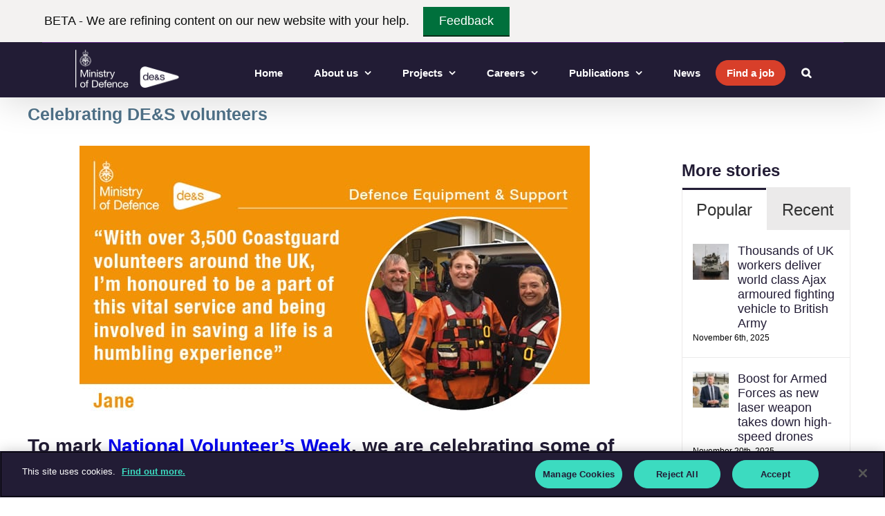

--- FILE ---
content_type: text/html; charset=UTF-8
request_url: https://des.mod.uk/celebrating-our-volunteers/
body_size: 126854
content:
<!DOCTYPE html>
<html class="avada-html-layout-wide avada-html-header-position-top" lang="en-GB" prefix="og: http://ogp.me/ns# fb: http://ogp.me/ns/fb#">
<head>
	<meta http-equiv="X-UA-Compatible" content="IE=edge" />
	<meta http-equiv="Content-Type" content="text/html; charset=utf-8"/>
	<meta name="viewport" content="width=device-width, initial-scale=1" />
	<meta name='robots' content='index, follow, max-image-preview:large, max-snippet:-1, max-video-preview:-1' />

	<!-- This site is optimized with the Yoast SEO plugin v23.0 - https://yoast.com/wordpress/plugins/seo/ -->
	<title>Celebrating DE&amp;S volunteers - Defence Equipment &amp; Support</title>
	<meta name="description" content="To mark Volunteer’s Week, we are celebrating some of the amazing DE&amp;S employees who donate their expertise to supporting a wide range of charitable causes" />
	<link rel="canonical" href="https://des.mod.uk/celebrating-our-volunteers/" />
	<meta property="og:locale" content="en_GB" />
	<meta property="og:type" content="article" />
	<meta property="og:title" content="Celebrating DE&amp;S volunteers - Defence Equipment &amp; Support" />
	<meta property="og:description" content="To mark Volunteer’s Week, we are celebrating some of the amazing DE&amp;S employees who donate their expertise to supporting a wide range of charitable causes" />
	<meta property="og:url" content="https://des.mod.uk/celebrating-our-volunteers/" />
	<meta property="og:site_name" content="Defence Equipment &amp; Support" />
	<meta property="article:publisher" content="https://www.facebook.com/DefenceES/" />
	<meta property="article:published_time" content="2018-06-01T08:52:22+00:00" />
	<meta property="article:modified_time" content="2021-01-18T11:38:24+00:00" />
	<meta property="og:image" content="https://des.mod.uk/wp-content/uploads/2018/06/mod-volunteers.jpg" />
	<meta property="og:image:width" content="800" />
	<meta property="og:image:height" content="450" />
	<meta property="og:image:type" content="image/jpeg" />
	<meta name="author" content="DES Comms" />
	<meta name="twitter:card" content="summary_large_image" />
	<meta name="twitter:creator" content="@defencees" />
	<meta name="twitter:site" content="@defencees" />
	<meta name="twitter:label1" content="Written by" />
	<meta name="twitter:data1" content="DES Comms" />
	<meta name="twitter:label2" content="Estimated reading time" />
	<meta name="twitter:data2" content="8 minutes" />
	<script type="application/ld+json" class="yoast-schema-graph">{"@context":"https://schema.org","@graph":[{"@type":"Article","@id":"https://des.mod.uk/celebrating-our-volunteers/#article","isPartOf":{"@id":"https://des.mod.uk/celebrating-our-volunteers/"},"author":{"name":"DES Comms","@id":"https://des.mod.uk/#/schema/person/6af66c36d6e59fcd1d53eba5b89bf917"},"headline":"Celebrating DE&#038;S volunteers","datePublished":"2018-06-01T08:52:22+00:00","dateModified":"2021-01-18T11:38:24+00:00","mainEntityOfPage":{"@id":"https://des.mod.uk/celebrating-our-volunteers/"},"wordCount":1603,"publisher":{"@id":"https://des.mod.uk/#organization"},"image":{"@id":"https://des.mod.uk/celebrating-our-volunteers/#primaryimage"},"thumbnailUrl":"https://des.mod.uk/wp-content/uploads/2018/06/mod-volunteers.jpg","keywords":["Community","Corporate"],"articleSection":["Blog","News"],"inLanguage":"en-GB"},{"@type":"WebPage","@id":"https://des.mod.uk/celebrating-our-volunteers/","url":"https://des.mod.uk/celebrating-our-volunteers/","name":"Celebrating DE&S volunteers - Defence Equipment &amp; Support","isPartOf":{"@id":"https://des.mod.uk/#website"},"primaryImageOfPage":{"@id":"https://des.mod.uk/celebrating-our-volunteers/#primaryimage"},"image":{"@id":"https://des.mod.uk/celebrating-our-volunteers/#primaryimage"},"thumbnailUrl":"https://des.mod.uk/wp-content/uploads/2018/06/mod-volunteers.jpg","datePublished":"2018-06-01T08:52:22+00:00","dateModified":"2021-01-18T11:38:24+00:00","description":"To mark Volunteer’s Week, we are celebrating some of the amazing DE&S employees who donate their expertise to supporting a wide range of charitable causes","breadcrumb":{"@id":"https://des.mod.uk/celebrating-our-volunteers/#breadcrumb"},"inLanguage":"en-GB","potentialAction":[{"@type":"ReadAction","target":["https://des.mod.uk/celebrating-our-volunteers/"]}]},{"@type":"ImageObject","inLanguage":"en-GB","@id":"https://des.mod.uk/celebrating-our-volunteers/#primaryimage","url":"https://des.mod.uk/wp-content/uploads/2018/06/mod-volunteers.jpg","contentUrl":"https://des.mod.uk/wp-content/uploads/2018/06/mod-volunteers.jpg","width":800,"height":450,"caption":"Three lifeboat volunteers in orange clothing smile at the camera"},{"@type":"BreadcrumbList","@id":"https://des.mod.uk/celebrating-our-volunteers/#breadcrumb","itemListElement":[{"@type":"ListItem","position":1,"name":"Home","item":"https://des.mod.uk/"},{"@type":"ListItem","position":2,"name":"Blog","item":"https://des.mod.uk/category/blog/"},{"@type":"ListItem","position":3,"name":"Celebrating DE&#038;S volunteers"}]},{"@type":"WebSite","@id":"https://des.mod.uk/#website","url":"https://des.mod.uk/","name":"Defence Equipment &amp; Support","description":"Part of the Ministry of Defence, DE&amp;S equips and supports the UK&#039;s armed forces for operations.","publisher":{"@id":"https://des.mod.uk/#organization"},"potentialAction":[{"@type":"SearchAction","target":{"@type":"EntryPoint","urlTemplate":"https://des.mod.uk/?s={search_term_string}"},"query-input":"required name=search_term_string"}],"inLanguage":"en-GB"},{"@type":"Organization","@id":"https://des.mod.uk/#organization","name":"Defence Equipment and Support","url":"https://des.mod.uk/","logo":{"@type":"ImageObject","inLanguage":"en-GB","@id":"https://des.mod.uk/#/schema/logo/image/","url":"https://des.mod.uk/wp-content/uploads/2017/06/New_DES_logo_RGB@2x.png","contentUrl":"https://des.mod.uk/wp-content/uploads/2017/06/New_DES_logo_RGB@2x.png","width":300,"height":116,"caption":"Defence Equipment and Support"},"image":{"@id":"https://des.mod.uk/#/schema/logo/image/"},"sameAs":["https://www.facebook.com/DefenceES/","https://x.com/defencees","https://www.linkedin.com/company/defence-equipment-&amp;amp;-support-de-&amp;amp;-s/","https://www.youtube.com/channel/UCKc8rCBhCkF6lWMNnCmMsag"]},{"@type":"Person","@id":"https://des.mod.uk/#/schema/person/6af66c36d6e59fcd1d53eba5b89bf917","name":"DES Comms","image":{"@type":"ImageObject","inLanguage":"en-GB","@id":"https://des.mod.uk/#/schema/person/image/","url":"https://secure.gravatar.com/avatar/1b81436893f9795b2fa51ed050d30f2c?s=96&d=mm&r=g","contentUrl":"https://secure.gravatar.com/avatar/1b81436893f9795b2fa51ed050d30f2c?s=96&d=mm&r=g","caption":"DES Comms"},"url":"https://des.mod.uk/author/descomms/"}]}</script>
	<!-- / Yoast SEO plugin. -->


<link rel='dns-prefetch' href='//use.fontawesome.com' />
<link rel='dns-prefetch' href='//fonts.googleapis.com' />
<link rel="alternate" type="application/rss+xml" title="Defence Equipment &amp; Support &raquo; Feed" href="https://des.mod.uk/feed/" />
<link rel="alternate" type="application/rss+xml" title="Defence Equipment &amp; Support &raquo; Comments Feed" href="https://des.mod.uk/comments/feed/" />
					<link rel="shortcut icon" href="https://des.mod.uk/wp-content/uploads/2017/12/des-favicon-500px.png" type="image/x-icon" />
		
					<!-- For iPhone -->
			<link rel="apple-touch-icon" href="https://des.mod.uk/wp-content/uploads/2017/12/des-favicon-500px.png">
		
					<!-- For iPhone Retina display -->
			<link rel="apple-touch-icon" sizes="180x180" href="https://des.mod.uk/wp-content/uploads/2017/12/des-favicon-500px.png">
		
					<!-- For iPad -->
			<link rel="apple-touch-icon" sizes="152x152" href="https://des.mod.uk/wp-content/uploads/2017/12/des-favicon-500px.png">
		
					<!-- For iPad Retina display -->
			<link rel="apple-touch-icon" sizes="167x167" href="https://des.mod.uk/wp-content/uploads/2017/12/des-favicon-500px.png">
		
		<link rel="alternate" type="application/rss+xml" title="Defence Equipment &amp; Support &raquo; Celebrating DE&#038;S volunteers Comments Feed" href="https://des.mod.uk/celebrating-our-volunteers/feed/" />

		<meta property="og:title" content="Celebrating DE&amp;S volunteers"/>
		<meta property="og:type" content="article"/>
		<meta property="og:url" content="https://des.mod.uk/celebrating-our-volunteers/"/>
		<meta property="og:site_name" content="Defence Equipment &amp; Support"/>
		<meta property="og:description" content="To mark National Volunteer’s Week, we are celebrating some of the amazing DE&amp;S employees who donate their expertise and time to supporting a wide range of charitable causes across the UK.   

Whether this is helping to save lives on the coastline, caring for the elderly, supporting children, or even working with donkeys,"/>

									<meta property="og:image" content="https://des.mod.uk/wp-content/uploads/2018/06/mod-volunteers.jpg"/>
							<script type="text/javascript">
/* <![CDATA[ */
window._wpemojiSettings = {"baseUrl":"https:\/\/s.w.org\/images\/core\/emoji\/15.0.3\/72x72\/","ext":".png","svgUrl":"https:\/\/s.w.org\/images\/core\/emoji\/15.0.3\/svg\/","svgExt":".svg","source":{"concatemoji":"https:\/\/des.mod.uk\/wp-includes\/js\/wp-emoji-release.min.js?ver=6.5.5"}};
/*! This file is auto-generated */
!function(i,n){var o,s,e;function c(e){try{var t={supportTests:e,timestamp:(new Date).valueOf()};sessionStorage.setItem(o,JSON.stringify(t))}catch(e){}}function p(e,t,n){e.clearRect(0,0,e.canvas.width,e.canvas.height),e.fillText(t,0,0);var t=new Uint32Array(e.getImageData(0,0,e.canvas.width,e.canvas.height).data),r=(e.clearRect(0,0,e.canvas.width,e.canvas.height),e.fillText(n,0,0),new Uint32Array(e.getImageData(0,0,e.canvas.width,e.canvas.height).data));return t.every(function(e,t){return e===r[t]})}function u(e,t,n){switch(t){case"flag":return n(e,"\ud83c\udff3\ufe0f\u200d\u26a7\ufe0f","\ud83c\udff3\ufe0f\u200b\u26a7\ufe0f")?!1:!n(e,"\ud83c\uddfa\ud83c\uddf3","\ud83c\uddfa\u200b\ud83c\uddf3")&&!n(e,"\ud83c\udff4\udb40\udc67\udb40\udc62\udb40\udc65\udb40\udc6e\udb40\udc67\udb40\udc7f","\ud83c\udff4\u200b\udb40\udc67\u200b\udb40\udc62\u200b\udb40\udc65\u200b\udb40\udc6e\u200b\udb40\udc67\u200b\udb40\udc7f");case"emoji":return!n(e,"\ud83d\udc26\u200d\u2b1b","\ud83d\udc26\u200b\u2b1b")}return!1}function f(e,t,n){var r="undefined"!=typeof WorkerGlobalScope&&self instanceof WorkerGlobalScope?new OffscreenCanvas(300,150):i.createElement("canvas"),a=r.getContext("2d",{willReadFrequently:!0}),o=(a.textBaseline="top",a.font="600 32px Arial",{});return e.forEach(function(e){o[e]=t(a,e,n)}),o}function t(e){var t=i.createElement("script");t.src=e,t.defer=!0,i.head.appendChild(t)}"undefined"!=typeof Promise&&(o="wpEmojiSettingsSupports",s=["flag","emoji"],n.supports={everything:!0,everythingExceptFlag:!0},e=new Promise(function(e){i.addEventListener("DOMContentLoaded",e,{once:!0})}),new Promise(function(t){var n=function(){try{var e=JSON.parse(sessionStorage.getItem(o));if("object"==typeof e&&"number"==typeof e.timestamp&&(new Date).valueOf()<e.timestamp+604800&&"object"==typeof e.supportTests)return e.supportTests}catch(e){}return null}();if(!n){if("undefined"!=typeof Worker&&"undefined"!=typeof OffscreenCanvas&&"undefined"!=typeof URL&&URL.createObjectURL&&"undefined"!=typeof Blob)try{var e="postMessage("+f.toString()+"("+[JSON.stringify(s),u.toString(),p.toString()].join(",")+"));",r=new Blob([e],{type:"text/javascript"}),a=new Worker(URL.createObjectURL(r),{name:"wpTestEmojiSupports"});return void(a.onmessage=function(e){c(n=e.data),a.terminate(),t(n)})}catch(e){}c(n=f(s,u,p))}t(n)}).then(function(e){for(var t in e)n.supports[t]=e[t],n.supports.everything=n.supports.everything&&n.supports[t],"flag"!==t&&(n.supports.everythingExceptFlag=n.supports.everythingExceptFlag&&n.supports[t]);n.supports.everythingExceptFlag=n.supports.everythingExceptFlag&&!n.supports.flag,n.DOMReady=!1,n.readyCallback=function(){n.DOMReady=!0}}).then(function(){return e}).then(function(){var e;n.supports.everything||(n.readyCallback(),(e=n.source||{}).concatemoji?t(e.concatemoji):e.wpemoji&&e.twemoji&&(t(e.twemoji),t(e.wpemoji)))}))}((window,document),window._wpemojiSettings);
/* ]]> */
</script>
<style id='wp-emoji-styles-inline-css' type='text/css'>

	img.wp-smiley, img.emoji {
		display: inline !important;
		border: none !important;
		box-shadow: none !important;
		height: 1em !important;
		width: 1em !important;
		margin: 0 0.07em !important;
		vertical-align: -0.1em !important;
		background: none !important;
		padding: 0 !important;
	}
</style>
<link rel='stylesheet' id='parent-style-css' href='https://des.mod.uk/wp-content/themes/Avada/style.css?ver=6.5.5' type='text/css' media='all' />
<link rel='stylesheet' id='child-style-css' href='https://des.mod.uk/wp-content/themes/Avada-child/style.css?ver=6.5.5' type='text/css' media='all' />
<link rel='stylesheet' id='font-style-css' href='https://use.fontawesome.com/releases/v5.0.9/css/all.css?ver=6.5.5' type='text/css' media='all' />
<!--[if IE]>
<link rel='stylesheet' id='avada-IE-css' href='https://des.mod.uk/wp-content/themes/Avada/assets/css/dynamic/ie.min.css?ver=7.2' type='text/css' media='all' />
<style id='avada-IE-inline-css' type='text/css'>
.avada-select-parent .select-arrow{background-color:#ffffff}
.select-arrow{background-color:#ffffff}
</style>
<![endif]-->
<link rel='stylesheet' id='fusion-dynamic-css-css' href='https://des.mod.uk/wp-content/uploads/fusion-styles/a7293235868e013a7245400e804117d9.min.css?ver=3.2' type='text/css' media='all' />
<link rel='stylesheet' id='avada_google_fonts-css' href='https://fonts.googleapis.com/css2?family=PT+Sans:wght@400' type='text/css' media='all' />
<script type="text/javascript" src="https://des.mod.uk/wp-includes/js/jquery/jquery.min.js?ver=3.7.1" id="jquery-core-js"></script>
<script type="text/javascript" src="https://des.mod.uk/wp-includes/js/jquery/jquery-migrate.min.js?ver=3.4.1" id="jquery-migrate-js"></script>
<script type="text/javascript" src="//des.mod.uk/wp-content/plugins/revslider/sr6/assets/js/rbtools.min.js?ver=6.7.14" async id="tp-tools-js"></script>
<script type="text/javascript" src="//des.mod.uk/wp-content/plugins/revslider/sr6/assets/js/rs6.min.js?ver=6.7.14" async id="revmin-js"></script>
<script type="text/javascript" src="https://des.mod.uk/wp-content/themes/Avada-child/related_product.js?ver=6.5.5" id="related_product_script-js"></script>
<script type="text/javascript" src="https://des.mod.uk/wp-content/themes/Avada-child/js/scripts.js?ver=6.5.5" id="scripts-js"></script>
<link rel="https://api.w.org/" href="https://des.mod.uk/wp-json/" /><link rel="alternate" type="application/json" href="https://des.mod.uk/wp-json/wp/v2/posts/15629" /><link rel="EditURI" type="application/rsd+xml" title="RSD" href="https://des.mod.uk/xmlrpc.php?rsd" />
<meta name="generator" content="WordPress 6.5.5" />
<link rel='shortlink' href='https://des.mod.uk/?p=15629' />
<link rel="alternate" type="application/json+oembed" href="https://des.mod.uk/wp-json/oembed/1.0/embed?url=https%3A%2F%2Fdes.mod.uk%2Fcelebrating-our-volunteers%2F" />
<link rel="alternate" type="text/xml+oembed" href="https://des.mod.uk/wp-json/oembed/1.0/embed?url=https%3A%2F%2Fdes.mod.uk%2Fcelebrating-our-volunteers%2F&#038;format=xml" />
<style type="text/css" id="css-fb-visibility">@media screen and (max-width: 640px){body:not(.fusion-builder-ui-wireframe) .fusion-no-small-visibility{display:none !important;}body:not(.fusion-builder-ui-wireframe) .sm-text-align-center{text-align:center !important;}body:not(.fusion-builder-ui-wireframe) .sm-text-align-left{text-align:left !important;}body:not(.fusion-builder-ui-wireframe) .sm-text-align-right{text-align:right !important;}body:not(.fusion-builder-ui-wireframe) .sm-mx-auto{margin-left:auto !important;margin-right:auto !important;}body:not(.fusion-builder-ui-wireframe) .sm-ml-auto{margin-left:auto !important;}body:not(.fusion-builder-ui-wireframe) .sm-mr-auto{margin-right:auto !important;}body:not(.fusion-builder-ui-wireframe) .fusion-absolute-position-small{position:absolute;top:auto;width:100%;}}@media screen and (min-width: 641px) and (max-width: 1024px){body:not(.fusion-builder-ui-wireframe) .fusion-no-medium-visibility{display:none !important;}body:not(.fusion-builder-ui-wireframe) .md-text-align-center{text-align:center !important;}body:not(.fusion-builder-ui-wireframe) .md-text-align-left{text-align:left !important;}body:not(.fusion-builder-ui-wireframe) .md-text-align-right{text-align:right !important;}body:not(.fusion-builder-ui-wireframe) .md-mx-auto{margin-left:auto !important;margin-right:auto !important;}body:not(.fusion-builder-ui-wireframe) .md-ml-auto{margin-left:auto !important;}body:not(.fusion-builder-ui-wireframe) .md-mr-auto{margin-right:auto !important;}body:not(.fusion-builder-ui-wireframe) .fusion-absolute-position-medium{position:absolute;top:auto;width:100%;}}@media screen and (min-width: 1025px){body:not(.fusion-builder-ui-wireframe) .fusion-no-large-visibility{display:none !important;}body:not(.fusion-builder-ui-wireframe) .lg-text-align-center{text-align:center !important;}body:not(.fusion-builder-ui-wireframe) .lg-text-align-left{text-align:left !important;}body:not(.fusion-builder-ui-wireframe) .lg-text-align-right{text-align:right !important;}body:not(.fusion-builder-ui-wireframe) .lg-mx-auto{margin-left:auto !important;margin-right:auto !important;}body:not(.fusion-builder-ui-wireframe) .lg-ml-auto{margin-left:auto !important;}body:not(.fusion-builder-ui-wireframe) .lg-mr-auto{margin-right:auto !important;}body:not(.fusion-builder-ui-wireframe) .fusion-absolute-position-large{position:absolute;top:auto;width:100%;}}</style><meta name="generator" content="Powered by Slider Revolution 6.7.14 - responsive, Mobile-Friendly Slider Plugin for WordPress with comfortable drag and drop interface." />
<script>function setREVStartSize(e){
			//window.requestAnimationFrame(function() {
				window.RSIW = window.RSIW===undefined ? window.innerWidth : window.RSIW;
				window.RSIH = window.RSIH===undefined ? window.innerHeight : window.RSIH;
				try {
					var pw = document.getElementById(e.c).parentNode.offsetWidth,
						newh;
					pw = pw===0 || isNaN(pw) || (e.l=="fullwidth" || e.layout=="fullwidth") ? window.RSIW : pw;
					e.tabw = e.tabw===undefined ? 0 : parseInt(e.tabw);
					e.thumbw = e.thumbw===undefined ? 0 : parseInt(e.thumbw);
					e.tabh = e.tabh===undefined ? 0 : parseInt(e.tabh);
					e.thumbh = e.thumbh===undefined ? 0 : parseInt(e.thumbh);
					e.tabhide = e.tabhide===undefined ? 0 : parseInt(e.tabhide);
					e.thumbhide = e.thumbhide===undefined ? 0 : parseInt(e.thumbhide);
					e.mh = e.mh===undefined || e.mh=="" || e.mh==="auto" ? 0 : parseInt(e.mh,0);
					if(e.layout==="fullscreen" || e.l==="fullscreen")
						newh = Math.max(e.mh,window.RSIH);
					else{
						e.gw = Array.isArray(e.gw) ? e.gw : [e.gw];
						for (var i in e.rl) if (e.gw[i]===undefined || e.gw[i]===0) e.gw[i] = e.gw[i-1];
						e.gh = e.el===undefined || e.el==="" || (Array.isArray(e.el) && e.el.length==0)? e.gh : e.el;
						e.gh = Array.isArray(e.gh) ? e.gh : [e.gh];
						for (var i in e.rl) if (e.gh[i]===undefined || e.gh[i]===0) e.gh[i] = e.gh[i-1];
											
						var nl = new Array(e.rl.length),
							ix = 0,
							sl;
						e.tabw = e.tabhide>=pw ? 0 : e.tabw;
						e.thumbw = e.thumbhide>=pw ? 0 : e.thumbw;
						e.tabh = e.tabhide>=pw ? 0 : e.tabh;
						e.thumbh = e.thumbhide>=pw ? 0 : e.thumbh;
						for (var i in e.rl) nl[i] = e.rl[i]<window.RSIW ? 0 : e.rl[i];
						sl = nl[0];
						for (var i in nl) if (sl>nl[i] && nl[i]>0) { sl = nl[i]; ix=i;}
						var m = pw>(e.gw[ix]+e.tabw+e.thumbw) ? 1 : (pw-(e.tabw+e.thumbw)) / (e.gw[ix]);
						newh =  (e.gh[ix] * m) + (e.tabh + e.thumbh);
					}
					var el = document.getElementById(e.c);
					if (el!==null && el) el.style.height = newh+"px";
					el = document.getElementById(e.c+"_wrapper");
					if (el!==null && el) {
						el.style.height = newh+"px";
						el.style.display = "block";
					}
				} catch(e){
					console.log("Failure at Presize of Slider:" + e)
				}
			//});
		  };</script>
		<style type="text/css" id="wp-custom-css">
			.fusion-social-network-icon.fusion-icon-twitter:before {
 font-family: "Font Awesome 6 Brands";
  content: "\e61a"; 
}		</style>
				<script type="text/javascript">
			var doc = document.documentElement;
			doc.setAttribute( 'data-useragent', navigator.userAgent );
		</script>
		<!-- Global site tag (gtag.js) - Google Analytics -->
<!-- Disable UA
<script async src="https://www.googletagmanager.com/gtag/js?id=UA-96569611-1"></script>
<script>
  window.dataLayer = window.dataLayer || [];
  function gtag(){dataLayer.push(arguments);}
  gtag('js', new Date());

  gtag('config', 'UA-96569611-1');
</script>
-->
	<style>.async-hide { opacity: 0 !important} </style>
<script>(function(a,s,y,n,c,h,i,d,e){s.className+=' '+y;h.start=1*new Date;
h.end=i=function(){s.className=s.className.replace(RegExp(' ?'+y),'')};
(a[n]=a[n]||[]).hide=h;setTimeout(function(){i();h.end=null},c);h.timeout=c;
})(window,document.documentElement,'async-hide','dataLayer',4000,
{'GTM-KS7GLKD':true});</script>
<script>
  (function(i,s,o,g,r,a,m){i['GoogleAnalyticsObject']=r;i[r]=i[r]||function(){
  (i[r].q=i[r].q||[]).push(arguments)},i[r].l=1*new Date();a=s.createElement(o),
  m=s.getElementsByTagName(o)[0];a.async=1;a.src=g;m.parentNode.insertBefore(a,m)
  })(window,document,'script','https://www.google-analytics.com/analytics.js','ga');
  // ga('create', 'UA-96569611-1', 'auto');
  ga('require', 'GTM-KS7GLKD');
  ga('send', 'pageview');
</script>
<!-- Google Tag Manager -->
<script>(function(w,d,s,l,i){w[l]=w[l]||[];w[l].push({'gtm.start':
new Date().getTime(),event:'gtm.js'});var f=d.getElementsByTagName(s)[0],
j=d.createElement(s),dl=l!='dataLayer'?'&l='+l:'';j.async=true;j.src=
'https://www.googletagmanager.com/gtm.js?id='+i+dl;f.parentNode.insertBefore(j,f);
})(window,document,'script','dataLayer','GTM-W85RF9R');</script>
<!-- End Google Tag Manager --></head>

<body class="post-template-default single single-post postid-15629 single-format-standard fusion-image-hovers fusion-pagination-sizing fusion-button_size-large fusion-button_type-flat fusion-button_span-no avada-image-rollover-circle-yes avada-image-rollover-yes avada-image-rollover-direction-fade fusion-body ltr no-tablet-sticky-header no-mobile-slidingbar no-mobile-totop avada-has-rev-slider-styles fusion-disable-outline fusion-sub-menu-fade mobile-logo-pos-left layout-wide-mode avada-has-boxed-modal-shadow-none layout-scroll-offset-full avada-has-zero-margin-offset-top fusion-top-header menu-text-align-center mobile-menu-design-modern fusion-show-pagination-text fusion-header-layout-v1 avada-responsive avada-footer-fx-none avada-menu-highlight-style-background fusion-search-form-classic fusion-main-menu-search-dropdown fusion-avatar-square avada-sticky-shrinkage avada-dropdown-styles avada-blog-layout-masonry avada-blog-archive-layout-grid avada-header-shadow-yes avada-menu-icon-position-top avada-has-megamenu-shadow avada-has-mainmenu-dropdown-divider avada-has-main-nav-search-icon avada-has-megamenu-item-divider avada-has-breadcrumb-mobile-hidden avada-has-titlebar-hide avada-header-border-color-full-transparent avada-has-pagination-padding avada-flyout-menu-direction-fade avada-ec-views-v1" >
		<a class="skip-link screen-reader-text" href="#content">Skip to content</a>

	<div id="boxed-wrapper">
		<div class="fusion-sides-frame"></div>
		<div id="wrapper" class="fusion-wrapper">
			<div id="home" style="position:relative;top:-1px;"></div>
			
				
			<header class="fusion-header-wrapper fusion-header-shadow">
				<div class="fusion-header-v1 fusion-logo-alignment fusion-logo-left fusion-sticky-menu- fusion-sticky-logo-1 fusion-mobile-logo-1  fusion-mobile-menu-design-modern">
					
<div class="fusion-header-sticky-height"></div>
<div class="fusion-header">
        
<div class="fusion-secondary-header">
	<div class="fusion-row">
					<div class="fusion-alignleft">
				<nav class="fusion-secondary-menu" role="navigation" aria-label="Secondary Menu"></nav>			</div>
					</div>
</div>

	<div class="fusion-row">
			<div class="fusion-logo" data-margin-top="31px" data-margin-bottom="31px" data-margin-left="0px" data-margin-right="0px">
			<a class="fusion-logo-link"  href="https://des.mod.uk/" >

						<!-- standard logo -->
			<img src="https://des.mod.uk/wp-content/uploads/2017/06/New_DES_logo_White_RGB.png" srcset="https://des.mod.uk/wp-content/uploads/2017/06/New_DES_logo_White_RGB.png 1x, https://des.mod.uk/wp-content/uploads/2017/06/New_DES_logo_White_RGB@2x.png 2x" width="150" height="57" style="max-height:57px;height:auto;" alt="Defence Equipment &amp; Support Logo" data-retina_logo_url="https://des.mod.uk/wp-content/uploads/2017/06/New_DES_logo_White_RGB@2x.png" class="fusion-standard-logo" />

											<!-- mobile logo -->
				<img src="https://des.mod.uk/wp-content/uploads/2017/06/New_DES_logo_White_RGB.png" srcset="https://des.mod.uk/wp-content/uploads/2017/06/New_DES_logo_White_RGB.png 1x, https://des.mod.uk/wp-content/uploads/2017/06/New_DES_logo_White_RGB@2x.png 2x" width="150" height="57" style="max-height:57px;height:auto;" alt="Defence Equipment &amp; Support Logo" data-retina_logo_url="https://des.mod.uk/wp-content/uploads/2017/06/New_DES_logo_White_RGB@2x.png" class="fusion-mobile-logo" />
			
											<!-- sticky header logo -->
				<img src="https://des.mod.uk/wp-content/uploads/2017/06/New_DES_logo_White_RGB.png" srcset="https://des.mod.uk/wp-content/uploads/2017/06/New_DES_logo_White_RGB.png 1x, https://des.mod.uk/wp-content/uploads/2017/06/New_DES_logo_White_RGB@2x.png 2x" width="150" height="57" style="max-height:57px;height:auto;" alt="Defence Equipment &amp; Support Logo" data-retina_logo_url="https://des.mod.uk/wp-content/uploads/2017/06/New_DES_logo_White_RGB@2x.png" class="fusion-sticky-logo" />
					</a>
		</div>
		<nav class="fusion-main-menu" aria-label="Main Menu"><ul id="menu-main-menu" class="fusion-menu"><li  id="menu-item-44921"  class="menu-item menu-item-type-custom menu-item-object-custom menu-item-44921"  data-item-id="44921"><a  href="/" class="fusion-background-highlight"><span class="menu-text">Home</span></a></li><li  id="menu-item-36204"  class="menu-item menu-item-type-post_type menu-item-object-page menu-item-has-children menu-item-36204 fusion-dropdown-menu"  data-item-id="36204"><a  href="https://des.mod.uk/who-we-are/" class="fusion-background-highlight"><span class="menu-text">About us</span> <span class="fusion-caret"><i class="fusion-dropdown-indicator" aria-hidden="true"></i></span></a><ul class="sub-menu"><li  id="menu-item-36206"  class="menu-item menu-item-type-post_type menu-item-object-page menu-item-36206 fusion-dropdown-submenu" ><a  href="https://des.mod.uk/who-we-are/" class="fusion-background-highlight"><span>About us</span></a></li><li  id="menu-item-36205"  class="menu-item menu-item-type-post_type menu-item-object-page menu-item-36205 fusion-dropdown-submenu" ><a  href="https://des.mod.uk/governance/" class="fusion-background-highlight"><span>Our governance</span></a></li><li  id="menu-item-40626"  class="menu-item menu-item-type-post_type menu-item-object-page menu-item-40626 fusion-dropdown-submenu" ><a  href="https://des.mod.uk/strategy/" class="fusion-background-highlight"><span>Our strategy</span></a></li><li  id="menu-item-36207"  class="menu-item menu-item-type-post_type menu-item-object-page menu-item-36207 fusion-dropdown-submenu" ><a  href="https://des.mod.uk/locations/" class="fusion-background-highlight"><span>Our locations</span></a></li><li  id="menu-item-37563"  class="menu-item menu-item-type-post_type menu-item-object-page menu-item-37563 fusion-dropdown-submenu" ><a  href="https://des.mod.uk/careers/culture-inclusion/" class="fusion-background-highlight"><span>Culture and inclusion</span></a></li><li  id="menu-item-36208"  class="menu-item menu-item-type-post_type menu-item-object-page menu-item-36208 fusion-dropdown-submenu" ><a  href="https://des.mod.uk/environment/" class="fusion-background-highlight"><span>Environment and sustainability</span></a></li><li  id="menu-item-39921"  class="menu-item menu-item-type-post_type menu-item-object-page menu-item-39921 fusion-dropdown-submenu" ><a  href="https://des.mod.uk/who-we-are/working-with-defence/" class="fusion-background-highlight"><span>Working with Defence</span></a></li></ul></li><li  id="menu-item-36967"  class="menu-item menu-item-type-post_type menu-item-object-page menu-item-has-children menu-item-36967 fusion-dropdown-menu"  data-item-id="36967"><a  href="https://des.mod.uk/what-we-do/" class="fusion-background-highlight"><span class="menu-text">Projects</span> <span class="fusion-caret"><i class="fusion-dropdown-indicator" aria-hidden="true"></i></span></a><ul class="sub-menu"><li  id="menu-item-36966"  class="menu-item menu-item-type-post_type menu-item-object-page menu-item-36966 fusion-dropdown-submenu" ><a  href="https://des.mod.uk/what-we-do/air/" class="fusion-background-highlight"><span>Air</span></a></li><li  id="menu-item-36965"  class="menu-item menu-item-type-post_type menu-item-object-page menu-item-36965 fusion-dropdown-submenu" ><a  href="https://des.mod.uk/what-we-do/land/" class="fusion-background-highlight"><span>Land</span></a></li><li  id="menu-item-36964"  class="menu-item menu-item-type-post_type menu-item-object-page menu-item-36964 fusion-dropdown-submenu" ><a  href="https://des.mod.uk/what-we-do/sea/" class="fusion-background-highlight"><span>Sea</span></a></li></ul></li><li  id="menu-item-664"  class="menu-item menu-item-type-post_type menu-item-object-page menu-item-has-children menu-item-664 fusion-dropdown-menu"  data-item-id="664"><a  href="https://des.mod.uk/careers/" class="fusion-background-highlight"><span class="menu-text">Careers</span> <span class="fusion-caret"><i class="fusion-dropdown-indicator" aria-hidden="true"></i></span></a><ul class="sub-menu"><li  id="menu-item-19289"  class="menu-item menu-item-type-post_type menu-item-object-page menu-item-19289 fusion-dropdown-submenu" ><a  href="https://des.mod.uk/careers/employee-benefits/" class="fusion-background-highlight"><span>Employee benefits</span></a></li><li  id="menu-item-36211"  class="menu-item menu-item-type-post_type menu-item-object-page menu-item-36211 fusion-dropdown-submenu" ><a  href="https://des.mod.uk/careers/recruitment-process/" class="fusion-background-highlight"><span>Recruitment process</span></a></li><li  id="menu-item-11910"  class="menu-item menu-item-type-post_type menu-item-object-page menu-item-11910 fusion-dropdown-submenu" ><a  href="https://des.mod.uk/careers/functions/" class="fusion-background-highlight"><span>Where do you fit in?</span></a></li><li  id="menu-item-36210"  class="menu-item menu-item-type-post_type menu-item-object-page menu-item-36210 fusion-dropdown-submenu" ><a  href="https://des.mod.uk/careers/our-people/" class="fusion-background-highlight"><span>Meet the team</span></a></li><li  id="menu-item-41002"  class="menu-item menu-item-type-post_type menu-item-object-page menu-item-41002 fusion-dropdown-submenu" ><a  href="https://des.mod.uk/careers/apprenticeships-and-graduate-schemes/" class="fusion-background-highlight"><span>Apprenticeships and Graduate Schemes</span></a></li><li  id="menu-item-24903"  class="menu-item menu-item-type-post_type menu-item-object-page menu-item-24903 fusion-dropdown-submenu" ><a  href="https://des.mod.uk/careers/military-leavers/" class="fusion-background-highlight"><span>Military leavers</span></a></li><li  id="menu-item-26029"  class="menu-item menu-item-type-post_type menu-item-object-page menu-item-26029 fusion-dropdown-submenu" ><a  href="https://des.mod.uk/careers/stem-returners/" class="fusion-background-highlight"><span>STEM returners</span></a></li><li  id="menu-item-39920"  class="menu-item menu-item-type-post_type menu-item-object-page menu-item-39920 fusion-dropdown-submenu" ><a  href="https://des.mod.uk/careers/submarine-delivery-agency/" class="fusion-background-highlight"><span>Submarine Delivery Agency (SDA)</span></a></li></ul></li><li  id="menu-item-44972"  class="menu-item menu-item-type-post_type menu-item-object-page menu-item-has-children menu-item-44972 fusion-dropdown-menu"  data-item-id="44972"><a  href="https://des.mod.uk/desider-magazine/" class="fusion-background-highlight"><span class="menu-text">Publications</span> <span class="fusion-caret"><i class="fusion-dropdown-indicator" aria-hidden="true"></i></span></a><ul class="sub-menu"><li  id="menu-item-44834"  class="menu-item menu-item-type-post_type menu-item-object-page menu-item-44834 fusion-dropdown-submenu" ><a  href="https://des.mod.uk/desider-magazine/" class="fusion-background-highlight"><span>Desider Magazine</span></a></li><li  id="menu-item-36213"  class="menu-item menu-item-type-custom menu-item-object-custom menu-item-36213 fusion-dropdown-submenu" ><a  href="https://www.gov.uk/government/publications/defence-equipment-and-support-corporate-plan-financial-years-2022-to-2025" class="fusion-background-highlight"><span>Corporate plan</span></a></li></ul></li><li  id="menu-item-943"  class="menu-item menu-item-type-post_type menu-item-object-page menu-item-943"  data-item-id="943"><a  href="https://des.mod.uk/news/" class="fusion-background-highlight"><span class="menu-text">News</span></a></li><li  id="menu-item-37492"  class="menu-item menu-item-type-custom menu-item-object-custom menu-item-37492"  data-item-id="37492"><a  title="Find a job" href="https://des.mod.uk/careers/vacancies/" class="fusion-background-highlight"><span class="menu-text">Find a job</span></a></li><li class="fusion-custom-menu-item fusion-main-menu-search"><a class="fusion-main-menu-icon" href="#" aria-label="Search" data-title="Search" title="Search" role="button" aria-expanded="false"></a><div class="fusion-custom-menu-item-contents">		<form role="search" class="searchform fusion-search-form  fusion-search-form-classic" method="post" action="https://des.mod.uk/">
			<div class="fusion-search-form-content">

				
				<div class="fusion-search-field search-field">
					<label><span class="screen-reader-text">Search for:</span>
													<input type="search" value="" name="s" class="s" placeholder="Search..." required aria-required="true" aria-label="Search..."/>
											</label>
				</div>
				<div class="fusion-search-button search-button">
					<input type="submit" class="fusion-search-submit searchsubmit" aria-label="Search" value="&#xf002;" />
									</div>

				
			</div>


			
		</form>
		</div></li></ul></nav>	<div class="fusion-mobile-menu-icons">
							<a href="#" class="fusion-icon fusion-icon-bars" aria-label="Toggle mobile menu" aria-expanded="false"></a>
		
		
		
			</div>

<nav class="fusion-mobile-nav-holder fusion-mobile-menu-text-align-left" aria-label="Main Menu Mobile"></nav>


	</div>
</div>				</div>
				<div class="fusion-clearfix"></div>
			</header>
							
				
		<div id="sliders-container">
					</div>
				
				
			
			
						<main id="main" class="clearfix ">
				<div class="fusion-row" style="">

<section id="content" style="width: 100%;">
		
			<article id="post-15629" class="post post-15629 type-post status-publish format-standard has-post-thumbnail hentry category-blog category-news tag-community tag-corporate">
			 
											<h2 class="entry-title fusion-post-title">Celebrating DE&#038;S volunteers</h2>							
																								
						<div class="post-content">
				<div class="fusion-fullwidth fullwidth-box fusion-builder-row-1 nonhundred-percent-fullwidth non-hundred-percent-height-scrolling" style="background-color: rgba(255,255,255,0);background-position: center center;background-repeat: no-repeat;padding-top:0px;padding-right:0px;padding-bottom:0px;padding-left:0px;margin-bottom: 0px;margin-top: 0px;border-width: 0px 0px 0px 0px;border-color:#efefef;border-style:solid;" ><div class="fusion-builder-row fusion-row"><div class="fusion-layout-column fusion_builder_column fusion-builder-column-0 fusion_builder_column_3_4 3_4 fusion-three-fourth fusion-column-first" style="width:74%; margin-right: 4%;margin-top:0px;margin-bottom:0px;"><div class="fusion-column-wrapper fusion-flex-column-wrapper-legacy" style="background-position:left top;background-repeat:no-repeat;-webkit-background-size:cover;-moz-background-size:cover;-o-background-size:cover;background-size:cover;padding: 0px 0px 0px 0px;"><div class="imageframe-align-center"><span class=" fusion-imageframe imageframe-none imageframe-1 hover-type-none"><img fetchpriority="high" decoding="async" width="738" height="407" alt="Merlin Mk 4 in purple light" title="Volunteers week" src="https://des.mod.uk/wp-content/uploads/2018/06/Volunteers-week_Jane.jpg" class="img-responsive wp-image-15630"/></span></div><div class="fusion-text fusion-text-1" style="transform:translate3d(0,0,0);"><h3><strong>To mark <a href="https://volunteersweek.org/">National Volunteer’s Week</a>, we are celebrating some of the amazing DE&amp;S employees who donate their expertise and time to supporting a wide range of charitable causes across the UK.</strong></h3>
</div><div class="fusion-sharing-box fusion-sharing-box-1" style="background-color:#56227c;margin-top:60px;" data-title="Celebrating DE&#038;S volunteers" data-description="To mark National Volunteer’s Week, we are celebrating some of the amazing DE&amp;S employees who donate their expertise and time to supporting a wide range of charitable causes across the UK.  

Whether this is helping to save lives on the coastline, caring for the elderly, supporting children, or even working with donkeys," data-link="https://des.mod.uk/celebrating-our-volunteers/"><h4 class="tagline" style="color:#ffffff;">Share this story</h4><div class="fusion-social-networks sharingbox-shortcode-icon-wrapper sharingbox-shortcode-icon-wrapper-1"><span><a href="https://www.facebook.com/sharer.php?u=https%3A%2F%2Fdes.mod.uk%2Fcelebrating-our-volunteers%2F&amp;t=Celebrating%20DE%26%23038%3BS%20volunteers" target="_blank" title="Facebook" aria-label="Facebook" data-placement="top" data-toggle="tooltip" data-title="Facebook"><i class="fusion-social-network-icon fusion-tooltip fusion-facebook fusion-icon-facebook" style="color:#ffffff;" aria-hidden="true"></i></a></span><span><a href="https://twitter.com/share?text=Celebrating%20DE%26S%20volunteers&amp;url=https%3A%2F%2Fdes.mod.uk%2Fcelebrating-our-volunteers%2F" target="_blank" rel="noopener noreferrer" title="Twitter" aria-label="Twitter" data-placement="top" data-toggle="tooltip" data-title="Twitter"><i class="fusion-social-network-icon fusion-tooltip fusion-twitter fusion-icon-twitter" style="color:#ffffff;" aria-hidden="true"></i></a></span><span><a href="http://reddit.com/submit?url=https://des.mod.uk/celebrating-our-volunteers/&amp;title=Celebrating DE&#038;S volunteers" target="_blank" rel="noopener noreferrer" title="Reddit" aria-label="Reddit" data-placement="top" data-toggle="tooltip" data-title="Reddit"><i class="fusion-social-network-icon fusion-tooltip fusion-reddit fusion-icon-reddit" style="color:#ffffff;" aria-hidden="true"></i></a></span><span><a href="https://www.linkedin.com/shareArticle?mini=true&amp;url=https%3A%2F%2Fdes.mod.uk%2Fcelebrating-our-volunteers%2F&amp;title=Celebrating%20DE%26%23038%3BS%20volunteers&amp;summary=To%20mark%20National%20Volunteer%E2%80%99s%20Week%2C%20we%20are%20celebrating%20some%20of%20the%20amazing%20DE%26amp%3BS%20employees%20who%20donate%20their%20expertise%20and%20time%20to%20supporting%20a%20wide%20range%20of%20charitable%20causes%20across%20the%20UK.%20%20%20%0D%0A%0D%0AWhether%20this%20is%20helping%20to%20save%20lives%20on%20the%20coastline%2C%20caring%20for%20the%20elderly%2C%20supporting%20children%2C%20or%20even%20working%20with%20donkeys%2C" target="_blank" rel="noopener noreferrer" title="LinkedIn" aria-label="LinkedIn" data-placement="top" data-toggle="tooltip" data-title="LinkedIn"><i class="fusion-social-network-icon fusion-tooltip fusion-linkedin fusion-icon-linkedin" style="color:#ffffff;" aria-hidden="true"></i></a></span><span><a href="https://api.whatsapp.com/send?text=https%3A%2F%2Fdes.mod.uk%2Fcelebrating-our-volunteers%2F" target="_blank" rel="noopener noreferrer" title="WhatsApp" aria-label="WhatsApp" data-placement="top" data-toggle="tooltip" data-title="WhatsApp"><i class="fusion-social-network-icon fusion-tooltip fusion-whatsapp fusion-icon-whatsapp" style="color:#ffffff;" aria-hidden="true"></i></a></span><span><a href="http://www.tumblr.com/share/link?url=https%3A%2F%2Fdes.mod.uk%2Fcelebrating-our-volunteers%2F&amp;name=Celebrating%20DE%26%23038%3BS%20volunteers&amp;description=To%20mark%20National%20Volunteer%E2%80%99s%20Week%2C%20we%20are%20celebrating%20some%20of%20the%20amazing%20DE%26amp%3BS%20employees%20who%20donate%20their%20expertise%20and%20time%20to%20supporting%20a%20wide%20range%20of%20charitable%20causes%20across%20the%20UK.%20%20%20%0D%0A%0D%0AWhether%20this%20is%20helping%20to%20save%20lives%20on%20the%20coastline%2C%20caring%20for%20the%20elderly%2C%20supporting%20children%2C%20or%20even%20working%20with%20donkeys%2C" target="_blank" rel="noopener noreferrer" title="Tumblr" aria-label="Tumblr" data-placement="top" data-toggle="tooltip" data-title="Tumblr"><i class="fusion-social-network-icon fusion-tooltip fusion-tumblr fusion-icon-tumblr" style="color:#ffffff;" aria-hidden="true"></i></a></span><span><a href="http://pinterest.com/pin/create/button/?url=https%3A%2F%2Fdes.mod.uk%2Fcelebrating-our-volunteers%2F&amp;description=To%20mark%20National%20Volunteer%E2%80%99s%20Week%2C%20we%20are%20celebrating%20some%20of%20the%20amazing%20DE%26amp%3BS%20employees%20who%20donate%20their%20expertise%20and%20time%20to%20supporting%20a%20wide%20range%20of%20charitable%20causes%20across%20the%20UK.%20%20%20%0D%0A%0D%0AWhether%20this%20is%20helping%20to%20save%20lives%20on%20the%20coastline%2C%20caring%20for%20the%20elderly%2C%20supporting%20children%2C%20or%20even%20working%20with%20donkeys%2C&amp;media=" target="_blank" rel="noopener noreferrer" title="Pinterest" aria-label="Pinterest" data-placement="top" data-toggle="tooltip" data-title="Pinterest"><i class="fusion-social-network-icon fusion-tooltip fusion-pinterest fusion-icon-pinterest" style="color:#ffffff;" aria-hidden="true"></i></a></span><span><a href="http://vkontakte.ru/share.php?url=https%3A%2F%2Fdes.mod.uk%2Fcelebrating-our-volunteers%2F&amp;title=Celebrating%20DE%26%23038%3BS%20volunteers&amp;description=To%20mark%20National%20Volunteer%E2%80%99s%20Week%2C%20we%20are%20celebrating%20some%20of%20the%20amazing%20DE%26amp%3BS%20employees%20who%20donate%20their%20expertise%20and%20time%20to%20supporting%20a%20wide%20range%20of%20charitable%20causes%20across%20the%20UK.%20%20%20%0D%0A%0D%0AWhether%20this%20is%20helping%20to%20save%20lives%20on%20the%20coastline%2C%20caring%20for%20the%20elderly%2C%20supporting%20children%2C%20or%20even%20working%20with%20donkeys%2C" target="_blank" rel="noopener noreferrer" title="Vk" aria-label="Vk" data-placement="top" data-toggle="tooltip" data-title="Vk"><i class="fusion-social-network-icon fusion-tooltip fusion-vk fusion-icon-vk" style="color:#ffffff;" aria-hidden="true"></i></a></span><span><a href="https://www.xing.com/social_plugins/share/new?sc_p=xing-share&amp;h=1&amp;url=https%3A%2F%2Fdes.mod.uk%2Fcelebrating-our-volunteers%2F" target="_blank" rel="noopener noreferrer" title="Xing" aria-label="Xing" data-placement="top" data-toggle="tooltip" data-title="Xing"><i class="fusion-social-network-icon fusion-tooltip fusion-xing fusion-icon-xing" style="color:#ffffff;" aria-hidden="true"></i></a></span><span><a href="mailto:?subject=Celebrating%20DE%26%23038%3BS%20volunteers&amp;body=https%3A%2F%2Fdes.mod.uk%2Fcelebrating-our-volunteers%2F" target="_self" title="Email" aria-label="Email" data-placement="top" data-toggle="tooltip" data-title="Email"><i class="fusion-social-network-icon fusion-tooltip fusion-mail fusion-icon-mail" style="color:#ffffff;" aria-hidden="true"></i></a></span></div></div><style type="text/css">.fusion-sharing-box-1 h4{margin-bottom:0 !important;}.fusion-sharing-box-1{flex-direction:row !important;}@media only screen and (max-width:1024px){.fusion-sharing-box-1 h4{margin-right:0.5em !important;margin-bottom:0 !important;}.sharingbox-shortcode-icon-wrapper-1{width:auto !important;justify-content:flex-end !important;}.fusion-sharing-box-1{align-items:center !important;} }@media only screen and (max-width:640px){.fusion-sharing-box-1{flex-direction:row !important;align-items:center !important;}.fusion-sharing-box-1 h4{margin-right:0.5em !important;margin-bottom:0 !important;}.sharingbox-shortcode-icon-wrapper-1{width:auto !important;justify-content:space-between !important;} }</style><div class="fusion-sep-clear"></div><div class="fusion-separator fusion-full-width-sep" style="margin-left: auto;margin-right: auto;margin-top:20px;width:100%;"></div><div class="fusion-sep-clear"></div><div class="fusion-text fusion-text-2" style="transform:translate3d(0,0,0);"><p><span class="fusion-dropcap dropcap" style="color:#607d8b;">W</span>hether this is helping to save lives on the coastline, caring for the elderly, supporting children, or even working with donkeys, our staff have been giving up their time to help others and we are proud to recognise the efforts of all our staff who volunteer in their local community, and wish to thank them for their hard work.</p>
<p>Amongst the staff we will be featuring across our <a href="https://twitter.com/DefenceES"><strong>social media</strong> </a>channels this week is safety and environmental manager, Jane, who volunteers for Posset lifeboat, providing search and rescue to keep the people safe in the water and regularly saving lives.</p>
<div class="fusion-sep-clear"></div><div class="fusion-separator fusion-full-width-sep" style="margin-left: auto;margin-right: auto;margin-bottom:20px;width:100%;"><div class="fusion-separator-border sep-single sep-solid" style="border-color:#56227c;border-top-width:1px;"></div></div><div class="fusion-sep-clear"></div>
<p><strong>Jane said:   </strong></p>
<blockquote>
<p>“As an HM Coastguard Rescue Officer I can get called at any time to go and assist people and animals in need within the coastal zone. DE&amp;S allows me to carry my pager and respond to call outs from work, which allows the rescue team to remain operational throughout the working week.</p>
<p>“With over 3,500 Coastguard volunteers around the UK, I’m honoured to be a part of this vital service and being involved in saving a life is a humbling experience.”</p>
</blockquote>
<div class="fusion-sep-clear"></div><div class="fusion-separator fusion-full-width-sep" style="margin-left: auto;margin-right: auto;margin-bottom:20px;width:100%;"><div class="fusion-separator-border sep-single sep-solid" style="border-color:#56227c;border-top-width:1px;"></div></div><div class="fusion-sep-clear"></div>
<p>Another volunteer, Vanessa, who works in our corporate function, has been volunteering for Age UK for the past 12 months as a ‘befriender’ in the campaign to battle loneliness. Visiting her client, who has early onset dementia, she works with his family to give them respite from caring and to provide him with a connection to the outside world.</p>
<div class="fusion-sep-clear"></div><div class="fusion-separator fusion-full-width-sep" style="margin-left: auto;margin-right: auto;margin-bottom:20px;width:100%;"><div class="fusion-separator-border sep-single sep-solid" style="border-color:#56227c;border-top-width:1px;"></div></div><div class="fusion-sep-clear"></div>
<p><strong>Vanessa said:</strong></p>
<blockquote>
<p>“Gaining an insight into the difficulties that people in your community live with puts your own stresses into perspective. There are lots of lonely and vulnerable adults out there who would love you to get involved and take an interest, and I hope you will.”</p>
</blockquote>
<div class="fusion-sep-clear"></div><div class="fusion-separator fusion-full-width-sep" style="margin-left: auto;margin-right: auto;margin-bottom:20px;width:100%;"><div class="fusion-separator-border sep-single sep-solid" style="border-color:#56227c;border-top-width:1px;"></div></div><div class="fusion-sep-clear"></div>
<p>But it isn’t just people who need our help. Occupational Health, Safety &amp; Environment Co-Ordinator Ross, volunteers at the <strong><a href="https://www.thedonkeysanctuary.org.uk/" target="_blank" rel="noopener">Donkey Sanctuary</a></strong>` where she works as a Visitor Engagement Volunteer.</p>
<p>She is one of the 600 volunteers who donated a total of 44,626 hours of their time over the past year, providing tours to around 300 visitors each month to raise awareness of the charity’s international efforts to rescue and improve the lives of donkeys from 40 countries worldwide.</p>
<div class="fusion-sep-clear"></div><div class="fusion-separator fusion-full-width-sep" style="margin-left: auto;margin-right: auto;margin-bottom:20px;width:100%;"><div class="fusion-separator-border sep-single sep-solid" style="border-color:#56227c;border-top-width:1px;"></div></div><div class="fusion-sep-clear"></div>
<p><strong>Ross commented:</strong></p>
<blockquote>
<p>“For me, the opportunity to volunteer has added value and purpose to my life; not only helping animals in need but providing assistance to those who want to help and learn more. When a visitor smiles and compliments the Sanctuary, or when a donkey trustingly puts its head on my shoulder, I feel like a million dollars.”</p>
</blockquote>
<div class="fusion-sep-clear"></div><div class="fusion-separator fusion-full-width-sep" style="margin-left: auto;margin-right: auto;margin-bottom:20px;width:100%;"><div class="fusion-separator-border sep-single sep-solid" style="border-color:#56227c;border-top-width:1px;"></div></div><div class="fusion-sep-clear"></div>
<p>Discover more stories from our volunteers on our social media channels on <a href="https://twitter.com/DefenceES"><strong>Twitter</strong></a><strong>, </strong><a href="https://www.facebook.com/DefenceES"><strong>Facebook</strong> </a>and <strong><a href="https://www.linkedin.com/company/1217282">LinkedIn</a></strong> over the coming week.</p>
<p>DE&amp;S offers flexible working to all its employees, including paid special leave for public duties such as charitable acts and volunteering.</p>
<p>Find out more about the <a href="https://des.mod.uk/careers/employee-benefits/"><strong>benefits</strong> </a>on offer to our staff.</p>
</div><div class="fusion-clearfix"></div></div></div><div class="fusion-layout-column fusion_builder_column fusion-builder-column-1 fusion_builder_column_1_4 1_4 fusion-one-fourth fusion-column-last" style="width:22%;margin-top:0px;margin-bottom:20px;"><div class="fusion-column-wrapper fusion-flex-column-wrapper-legacy" style="background-position:left top;background-repeat:no-repeat;-webkit-background-size:cover;-moz-background-size:cover;-o-background-size:cover;background-size:cover;background-color:rgba(232,232,232,0);padding: 10px 10px 10px 10px;"><div class="fusion-sep-clear"></div><div class="fusion-separator fusion-full-width-sep" style="margin-left: auto;margin-right: auto;margin-top:10px;width:100%;"></div><div class="fusion-sep-clear"></div><style type="text/css"></style><div class="fusion-title title fusion-title-1 fusion-sep-none fusion-title-text fusion-title-size-two" style="margin-top:0px;margin-bottom:31px;"><h2 class="title-heading-left" style="margin:0;"><strong>More stories</strong></h2></div><div class="fusion-widget-area fusion-widget-area-1 fusion-content-widget-area"><style type="text/css">.fusion-widget-area-1 {padding:0px 0px 0px 0px;}.fusion-widget-area-1 .widget h4 {color:#56227c;}.fusion-widget-area-1 .widget .heading h4 {color:#56227c;}.fusion-widget-area-1 .widget h4 {font-size:13px;}.fusion-widget-area-1 .widget .heading h4 {font-size:13px;}</style><div id="pyre_tabs-widget-4" class="widget fusion-tabs-widget">		<div class="fusion-tabs-widget-wrapper fusion-tabs-widget-2 fusion-tabs-classic fusion-tabs-image-default tab-holder">
			<nav class="fusion-tabs-nav">
				<ul class="tabset tabs">

											<li class="active"><a href="#" data-link="fusion-tab-popular">Popular</a></li>
					
											<li><a href="#" data-link="fusion-tab-recent">Recent</a></li>
					
					
				</ul>
			</nav>

			<div class="fusion-tabs-widget-content tab-box tabs-container">

				
					<div class="fusion-tab-popular fusion-tab-content tab tab_content" data-name="fusion-tab-popular">
						
						<ul class="fusion-tabs-widget-items news-list">
																																	<li>
																					<div class="image">
												<a href="https://des.mod.uk/thousands-of-uk-workers-deliver-world-class-ajax-armoured-fighting-vehicle-to-british-army/" aria-label="Thousands of UK workers deliver world class Ajax armoured fighting vehicle to British Army"><img decoding="async" width="66" height="66" src="https://des.mod.uk/wp-content/uploads/2025/11/DES08628-66x66.jpg" class="attachment-recent-works-thumbnail size-recent-works-thumbnail wp-post-image" alt="" srcset="https://des.mod.uk/wp-content/uploads/2025/11/DES08628-66x66.jpg 66w, https://des.mod.uk/wp-content/uploads/2025/11/DES08628-150x150.jpg 150w" sizes="(max-width: 66px) 100vw, 66px" /></a>
											</div>
										
										<div class="post-holder">
											<a href="https://des.mod.uk/thousands-of-uk-workers-deliver-world-class-ajax-armoured-fighting-vehicle-to-british-army/">Thousands of UK workers deliver world class Ajax armoured fighting vehicle to British Army</a>
											<div class="fusion-meta">
												November 6th, 2025											</div>
										</div>
									</li>
																										<li>
																					<div class="image">
												<a href="https://des.mod.uk/boost-for-armed-forces-as-new-laser-weapon-takes-down-high-speed-drones/" aria-label="Boost for Armed Forces as new laser weapon takes down high-speed drones"><img decoding="async" width="66" height="66" src="https://des.mod.uk/wp-content/uploads/2025/11/DES00650-66x66.jpg" class="attachment-recent-works-thumbnail size-recent-works-thumbnail wp-post-image" alt="" srcset="https://des.mod.uk/wp-content/uploads/2025/11/DES00650-66x66.jpg 66w, https://des.mod.uk/wp-content/uploads/2025/11/DES00650-150x150.jpg 150w" sizes="(max-width: 66px) 100vw, 66px" /></a>
											</div>
										
										<div class="post-holder">
											<a href="https://des.mod.uk/boost-for-armed-forces-as-new-laser-weapon-takes-down-high-speed-drones/">Boost for Armed Forces as new laser weapon takes down high-speed drones</a>
											<div class="fusion-meta">
												November 20th, 2025											</div>
										</div>
									</li>
																										<li>
																					<div class="image">
												<a href="https://des.mod.uk/boost-for-british-armed-forces-as-uk-and-germany-sign-major-contract-for-next-gen-bridging-equipment/" aria-label="Boost for British Armed Forces as UK and Germany sign major contract for next-gen bridging equipment"><img decoding="async" width="66" height="66" src="https://des.mod.uk/wp-content/uploads/2025/10/Image_1-66x66.jpg" class="attachment-recent-works-thumbnail size-recent-works-thumbnail wp-post-image" alt="" srcset="https://des.mod.uk/wp-content/uploads/2025/10/Image_1-66x66.jpg 66w, https://des.mod.uk/wp-content/uploads/2025/10/Image_1-150x150.jpg 150w" sizes="(max-width: 66px) 100vw, 66px" /></a>
											</div>
										
										<div class="post-holder">
											<a href="https://des.mod.uk/boost-for-british-armed-forces-as-uk-and-germany-sign-major-contract-for-next-gen-bridging-equipment/">Boost for British Armed Forces as UK and Germany sign major contract for next-gen bridging equipment</a>
											<div class="fusion-meta">
												October 30th, 2025											</div>
										</div>
									</li>
								
																					</ul>
					</div>

				
				
					<div class="fusion-tab-recent fusion-tab-content tab tab_content" data-name="fusion-tab-recent" style="display: none;">

						
						<ul class="fusion-tabs-widget-items news-list">
																																	<li>
																					<div class="image">
												<a href="https://des.mod.uk/state-of-the-art-radar-production-contract-secures-1300-uk-defence-jobs/" aria-label="State-of-the-art radar production contract secures 1,300 UK defence jobs"><img decoding="async" width="66" height="66" src="https://des.mod.uk/wp-content/uploads/2026/01/RS169313_DP152923-66x66.jpg" class="attachment-recent-works-thumbnail size-recent-works-thumbnail wp-post-image" alt="" srcset="https://des.mod.uk/wp-content/uploads/2026/01/RS169313_DP152923-66x66.jpg 66w, https://des.mod.uk/wp-content/uploads/2026/01/RS169313_DP152923-150x150.jpg 150w" sizes="(max-width: 66px) 100vw, 66px" /></a>
											</div>
																				<div class="post-holder">
											<a href="https://des.mod.uk/state-of-the-art-radar-production-contract-secures-1300-uk-defence-jobs/">State-of-the-art radar production contract secures 1,300 UK defence jobs</a>
											<div class="fusion-meta">
												January 22nd, 2026											</div>
										</div>
									</li>
																										<li>
																					<div class="image">
												<a href="https://des.mod.uk/challenger-3-reaches-key-milestone-with-first-ever-crewed-live-firing-trials/" aria-label="Challenger 3 reaches key milestone with first-ever crewed live firing trials"><img decoding="async" width="66" height="66" src="https://des.mod.uk/wp-content/uploads/2026/01/CR3-66x66.jpg" class="attachment-recent-works-thumbnail size-recent-works-thumbnail wp-post-image" alt="" srcset="https://des.mod.uk/wp-content/uploads/2026/01/CR3-66x66.jpg 66w, https://des.mod.uk/wp-content/uploads/2026/01/CR3-150x150.jpg 150w" sizes="(max-width: 66px) 100vw, 66px" /></a>
											</div>
																				<div class="post-holder">
											<a href="https://des.mod.uk/challenger-3-reaches-key-milestone-with-first-ever-crewed-live-firing-trials/">Challenger 3 reaches key milestone with first-ever crewed live firing trials</a>
											<div class="fusion-meta">
												January 20th, 2026											</div>
										</div>
									</li>
																										<li>
																					<div class="image">
												<a href="https://des.mod.uk/typhoon-fleet-strengthened-with-205m-engineering-delivery-partnership-contract/" aria-label="Typhoon Fleet Strengthened with £205M Engineering Delivery Partnership Contract"><img decoding="async" width="66" height="66" src="https://des.mod.uk/wp-content/uploads/2026/01/Typhoons-66x66.png" class="attachment-recent-works-thumbnail size-recent-works-thumbnail wp-post-image" alt="" srcset="https://des.mod.uk/wp-content/uploads/2026/01/Typhoons-66x66.png 66w, https://des.mod.uk/wp-content/uploads/2026/01/Typhoons-150x150.png 150w" sizes="(max-width: 66px) 100vw, 66px" /></a>
											</div>
																				<div class="post-holder">
											<a href="https://des.mod.uk/typhoon-fleet-strengthened-with-205m-engineering-delivery-partnership-contract/">Typhoon Fleet Strengthened with £205M Engineering Delivery Partnership Contract</a>
											<div class="fusion-meta">
												January 19th, 2026											</div>
										</div>
									</li>
																													</ul>
					</div>
				
							</div>
		</div>
		</div><div id="social_links-widget-5" class="widget social_links"><div class="heading"><h4 class="widget-title">Follow us</h4></div>
		<div class="fusion-social-networks">

			<div class="fusion-social-networks-wrapper">
								
																				
						
																																			<a class="fusion-social-network-icon fusion-tooltip fusion-facebook fusion-icon-facebook" href="https://www.facebook.com/DefenceES/"  data-placement="top" data-title="Facebook" data-toggle="tooltip" data-original-title=""  title="Facebook" aria-label="Facebook" rel="noopener noreferrer" target="#" style="font-size:28px;color:#56227c;"></a>
											
										
																				
						
																																			<a class="fusion-social-network-icon fusion-tooltip fusion-twitter fusion-icon-twitter" href="https://twitter.com/defencees"  data-placement="top" data-title="Twitter" data-toggle="tooltip" data-original-title=""  title="Twitter" aria-label="Twitter" rel="noopener noreferrer" target="#" style="font-size:28px;color:#56227c;"></a>
											
										
																				
						
																																			<a class="fusion-social-network-icon fusion-tooltip fusion-linkedin fusion-icon-linkedin" href="https://www.linkedin.com/company/1217282/"  data-placement="top" data-title="LinkedIn" data-toggle="tooltip" data-original-title=""  title="LinkedIn" aria-label="LinkedIn" rel="noopener noreferrer" target="#" style="font-size:28px;color:#56227c;"></a>
											
										
																				
						
																																			<a class="fusion-social-network-icon fusion-tooltip fusion-youtube fusion-icon-youtube" href="https://www.youtube.com/channel/UCKc8rCBhCkF6lWMNnCmMsag"  data-placement="top" data-title="Youtube" data-toggle="tooltip" data-original-title=""  title="YouTube" aria-label="YouTube" rel="noopener noreferrer" target="#" style="font-size:28px;color:#56227c;"></a>
											
										
				
			</div>
		</div>

		</div><div class="fusion-additional-widget-content"></div></div><div class="fusion-clearfix"></div></div></div></div></div><div class="fusion-fullwidth fullwidth-box fusion-builder-row-2 nonhundred-percent-fullwidth non-hundred-percent-height-scrolling fusion-equal-height-columns" style="background-color: #e8e8e8;background-position: center center;background-repeat: no-repeat;padding-top:20px;padding-right:20px;padding-bottom:20px;padding-left:20px;margin-bottom: 0px;margin-top: 0px;border-width: 0px 0px 0px 0px;border-color:#eae9e9;border-style:solid;" ><div class="fusion-builder-row fusion-row"><div class="fusion-layout-column fusion_builder_column fusion-builder-column-2 fusion_builder_column_1_1 1_1 fusion-one-full fusion-column-first fusion-column-last" style="margin-top:0px;margin-bottom:20px;"><div class="fusion-column-wrapper fusion-flex-column-wrapper-legacy" style="background-position:left top;background-repeat:no-repeat;-webkit-background-size:cover;-moz-background-size:cover;-o-background-size:cover;background-size:cover;padding: 0px 0px 0px 0px;"><div class="fusion-sep-clear"></div><div class="fusion-separator fusion-full-width-sep" style="margin-left: auto;margin-right: auto;margin-top:10px;width:100%;"></div><div class="fusion-sep-clear"></div><style type="text/css"></style><div class="fusion-title title fusion-title-2 fusion-sep-none fusion-title-text fusion-title-size-two" style="margin-top:0px;margin-bottom:31px;"><h2 class="title-heading-left" style="margin:0;"><strong>Join the force behind the armed forces</strong></h2></div><div class="fusion-blog-shortcode fusion-blog-shortcode-10 fusion-blog-archive fusion-blog-layout-grid-wrapper fusion-blog-no fusion-blog-no-images"><style type="text/css">.fusion-blog-shortcode-10 .fusion-blog-layout-grid .fusion-post-grid{padding:5px;}.fusion-blog-shortcode-10 .fusion-posts-container{margin-left: -5px !important; margin-right:-5px !important;}</style><div class="fusion-posts-container fusion-posts-container-no fusion-no-meta-info fusion-blog-layout-grid fusion-blog-layout-grid-2 isotope" data-pages="7" data-grid-col-space="10" style="margin: -5px -5px 0;min-height:500px;"><article id="post-48840" class="post type-post format-standard fusion-post-grid post-48840 job type-job status-publish format-standard has-post-thumbnail hentry job_categories-59-2k job_categories-bristol job_categories-glasgow job_categories-security-jobs">
<div class="fusion-post-wrapper" style="background-color:rgba(255,255,255,0);border:1px solid #e8e8e8;border-bottom-width:3px;"><div class="fusion-post-content-wrapper"><div class="fusion-post-content post-content"><h2 class="blog-shortcode-post-title entry-title"><a href="https://des.mod.uk/job/corporate-security-adviser-lead/">Corporate Security Adviser Lead</a></h2><div class="fusion-post-content-container"></div><div class="job_salary">£59,200</div><div class="apply_job_link"><a href="https://des.mod.uk/job/corporate-security-adviser-lead/">Apply Online<i class="fa fa-caret-right"></i></a></div></div></div><div class="fusion-clearfix"></div></div>
</article>
<article id="post-48838" class="post type-post format-standard fusion-post-grid post-48838 job type-job status-publish format-standard has-post-thumbnail hentry job_categories-61-1k job_categories-defence-munitions-glen-douglas job_categories-operational-delivery">
<div class="fusion-post-wrapper" style="background-color:rgba(255,255,255,0);border:1px solid #e8e8e8;border-bottom-width:3px;"><div class="fusion-post-content-wrapper"><div class="fusion-post-content post-content"><h2 class="blog-shortcode-post-title entry-title"><a href="https://des.mod.uk/job/head-of-establishment-3/">Head of Establishment &#8211; DM Glen Douglas</a></h2><div class="fusion-post-content-container"></div><div class="job_salary">£44,100</div><div class="apply_job_link"><a href="https://des.mod.uk/job/security-operations-lead-3/">Apply Online<i class="fa fa-caret-right"></i></a></div></div></div><div class="fusion-clearfix"></div></div>
</article>
<article id="post-48837" class="post type-post format-standard fusion-post-grid post-48837 job type-job status-publish format-standard has-post-thumbnail hentry job_categories-61-1k job_categories-defence-munitions-beith job_categories-operational-delivery">
<div class="fusion-post-wrapper" style="background-color:rgba(255,255,255,0);border:1px solid #e8e8e8;border-bottom-width:3px;"><div class="fusion-post-content-wrapper"><div class="fusion-post-content post-content"><h2 class="blog-shortcode-post-title entry-title"><a href="https://des.mod.uk/job/head-of-establishment-2/">Head of Establishment &#8211; DM Beith</a></h2><div class="fusion-post-content-container"></div><div class="job_salary">£44,100</div><div class="apply_job_link"><a href="https://des.mod.uk/job/security-operations-lead-3/">Apply Online<i class="fa fa-caret-right"></i></a></div></div></div><div class="fusion-clearfix"></div></div>
</article>
<article id="post-48830" class="post type-post format-standard fusion-post-grid post-48830 job type-job status-publish format-standard has-post-thumbnail hentry job_categories-44-1k job_categories-multiple-uk-locations job_categories-security-jobs">
<div class="fusion-post-wrapper" style="background-color:rgba(255,255,255,0);border:1px solid #e8e8e8;border-bottom-width:3px;"><div class="fusion-post-content-wrapper"><div class="fusion-post-content post-content"><h2 class="blog-shortcode-post-title entry-title"><a href="https://des.mod.uk/job/security-operations-lead-3/">Security Operations Lead</a></h2><div class="fusion-post-content-container"></div><div class="job_salary">£44,100</div><div class="apply_job_link"><a href="https://des.mod.uk/job/security-operations-lead-3/">Apply Online<i class="fa fa-caret-right"></i></a></div></div></div><div class="fusion-clearfix"></div></div>
</article>
<div class="fusion-clearfix"></div></div></div><div class="fusion-align-block"><style type="text/css">.fusion-button.button-1 {border-radius:0px;}</style><a class="fusion-button button-flat fusion-button-default-size button-default button-1 fusion-button-span-yes fusion-button-default-type" target="_self" href="/careers/vacancies/"><span class="fusion-button-text">All vacancies</span></a></div><div class="fusion-clearfix"></div></div></div></div></div>
							</div>

			
															<div class="fusion-meta-info"><div class="fusion-meta-info-wrapper">By <span class="vcard"><span class="fn"><a href="https://des.mod.uk/author/descomms/" title="Posts by DES Comms" rel="author">DES Comms</a></span></span><span class="fusion-inline-sep">|</span><span class="updated rich-snippet-hidden">2021-01-18T11:38:24+00:00</span><span>June 1st, 2018</span><span class="fusion-inline-sep">|</span></div></div>														<div class="fusion-theme-sharing-box fusion-single-sharing-box share-box">
		<h4>Share</h4>
			</div>
									
				
				<div class = "single_page_related_products">
				<section class="related-posts single-related-posts">
				<div class="fusion-title fusion-title-size-two sep-none fusion-sep-none" style="margin-top:0px;margin-bottom:31px;">
				<h2 class="title-heading-left" style="margin:0;">
					Related Posts				</h2>
			</div>
			
	
	
	
	
				<div class="fusion-carousel fusion-carousel-title-below-image" data-imagesize="auto" data-metacontent="yes" data-autoplay="no" data-touchscroll="no" data-columns="2" data-itemmargin="20px" data-itemwidth="180" data-touchscroll="yes" data-scrollitems="">
		<div class="fusion-carousel-positioner">
			<ul class="fusion-carousel-holder">
																							<li class="fusion-carousel-item">
						<div class="fusion-carousel-item-wrapper">
							

<div  class="fusion-image-wrapper" aria-haspopup="true">
	
	
	
		
					<img width="2560" height="1707" src="https://des.mod.uk/wp-content/uploads/2026/01/RS169313_DP152923-scaled.jpg" class="attachment-full size-full wp-post-image" alt="" decoding="async" srcset="https://des.mod.uk/wp-content/uploads/2026/01/RS169313_DP152923-200x133.jpg 200w, https://des.mod.uk/wp-content/uploads/2026/01/RS169313_DP152923-400x267.jpg 400w, https://des.mod.uk/wp-content/uploads/2026/01/RS169313_DP152923-600x400.jpg 600w, https://des.mod.uk/wp-content/uploads/2026/01/RS169313_DP152923-800x533.jpg 800w, https://des.mod.uk/wp-content/uploads/2026/01/RS169313_DP152923-1200x800.jpg 1200w, https://des.mod.uk/wp-content/uploads/2026/01/RS169313_DP152923-scaled.jpg 2560w" sizes="(min-width: 2200px) 100vw, (min-width: 712px) 600px, (min-width: 640px) 712px, " />
	

		<div class="fusion-rollover">
	<div class="fusion-rollover-content">

														<a class="fusion-rollover-link" href="https://des.mod.uk/state-of-the-art-radar-production-contract-secures-1300-uk-defence-jobs/">State-of-the-art radar production contract secures 1,300 UK defence jobs</a>
			
								
				
								
								
		
				<a class="fusion-link-wrapper" href="https://des.mod.uk/state-of-the-art-radar-production-contract-secures-1300-uk-defence-jobs/" aria-label="State-of-the-art radar production contract secures 1,300 UK defence jobs"></a>
	</div>
</div>

	
</div>
																							<h4 class="fusion-carousel-title">
									<a class="fusion-related-posts-title-link" href="https://des.mod.uk/state-of-the-art-radar-production-contract-secures-1300-uk-defence-jobs/" target="_self" title="State-of-the-art radar production contract secures 1,300 UK defence jobs">State-of-the-art radar production contract secures 1,300 UK defence jobs</a>
								</h4>

								<div class="fusion-carousel-meta">
									
									<span class="fusion-date">January 22nd, 2026</span>

																	</div><!-- fusion-carousel-meta -->
													</div><!-- fusion-carousel-item-wrapper -->
					</li>
																			<li class="fusion-carousel-item">
						<div class="fusion-carousel-item-wrapper">
							

<div  class="fusion-image-wrapper" aria-haspopup="true">
	
	
	
		
					<img width="2560" height="1706" src="https://des.mod.uk/wp-content/uploads/2026/01/CR3-scaled.jpg" class="attachment-full size-full wp-post-image" alt="" decoding="async" srcset="https://des.mod.uk/wp-content/uploads/2026/01/CR3-200x133.jpg 200w, https://des.mod.uk/wp-content/uploads/2026/01/CR3-400x267.jpg 400w, https://des.mod.uk/wp-content/uploads/2026/01/CR3-600x400.jpg 600w, https://des.mod.uk/wp-content/uploads/2026/01/CR3-800x533.jpg 800w, https://des.mod.uk/wp-content/uploads/2026/01/CR3-1200x800.jpg 1200w, https://des.mod.uk/wp-content/uploads/2026/01/CR3-scaled.jpg 2560w" sizes="(min-width: 2200px) 100vw, (min-width: 712px) 600px, (min-width: 640px) 712px, " />
	

		<div class="fusion-rollover">
	<div class="fusion-rollover-content">

														<a class="fusion-rollover-link" href="https://des.mod.uk/challenger-3-reaches-key-milestone-with-first-ever-crewed-live-firing-trials/">Challenger 3 reaches key milestone with first-ever crewed live firing trials</a>
			
								
				
								
								
		
				<a class="fusion-link-wrapper" href="https://des.mod.uk/challenger-3-reaches-key-milestone-with-first-ever-crewed-live-firing-trials/" aria-label="Challenger 3 reaches key milestone with first-ever crewed live firing trials"></a>
	</div>
</div>

	
</div>
																							<h4 class="fusion-carousel-title">
									<a class="fusion-related-posts-title-link" href="https://des.mod.uk/challenger-3-reaches-key-milestone-with-first-ever-crewed-live-firing-trials/" target="_self" title="Challenger 3 reaches key milestone with first-ever crewed live firing trials">Challenger 3 reaches key milestone with first-ever crewed live firing trials</a>
								</h4>

								<div class="fusion-carousel-meta">
									
									<span class="fusion-date">January 20th, 2026</span>

																	</div><!-- fusion-carousel-meta -->
													</div><!-- fusion-carousel-item-wrapper -->
					</li>
																			<li class="fusion-carousel-item">
						<div class="fusion-carousel-item-wrapper">
							

<div  class="fusion-image-wrapper" aria-haspopup="true">
	
	
	
		
					<img width="800" height="400" src="https://des.mod.uk/wp-content/uploads/2026/01/Typhoons.png" class="attachment-full size-full wp-post-image" alt="" decoding="async" srcset="https://des.mod.uk/wp-content/uploads/2026/01/Typhoons-200x100.png 200w, https://des.mod.uk/wp-content/uploads/2026/01/Typhoons-400x200.png 400w, https://des.mod.uk/wp-content/uploads/2026/01/Typhoons-600x300.png 600w, https://des.mod.uk/wp-content/uploads/2026/01/Typhoons.png 800w" sizes="(min-width: 2200px) 100vw, (min-width: 712px) 600px, (min-width: 640px) 712px, " />
	

		<div class="fusion-rollover">
	<div class="fusion-rollover-content">

														<a class="fusion-rollover-link" href="https://des.mod.uk/typhoon-fleet-strengthened-with-205m-engineering-delivery-partnership-contract/">Typhoon Fleet Strengthened with £205M Engineering Delivery Partnership Contract</a>
			
								
				
								
								
		
				<a class="fusion-link-wrapper" href="https://des.mod.uk/typhoon-fleet-strengthened-with-205m-engineering-delivery-partnership-contract/" aria-label="Typhoon Fleet Strengthened with £205M Engineering Delivery Partnership Contract"></a>
	</div>
</div>

	
</div>
																							<h4 class="fusion-carousel-title">
									<a class="fusion-related-posts-title-link" href="https://des.mod.uk/typhoon-fleet-strengthened-with-205m-engineering-delivery-partnership-contract/" target="_self" title="Typhoon Fleet Strengthened with £205M Engineering Delivery Partnership Contract">Typhoon Fleet Strengthened with £205M Engineering Delivery Partnership Contract</a>
								</h4>

								<div class="fusion-carousel-meta">
									
									<span class="fusion-date">January 19th, 2026</span>

																	</div><!-- fusion-carousel-meta -->
													</div><!-- fusion-carousel-item-wrapper -->
					</li>
																			<li class="fusion-carousel-item">
						<div class="fusion-carousel-item-wrapper">
							

<div  class="fusion-image-wrapper" aria-haspopup="true">
	
	
	
		
					<img width="2400" height="1350" src="https://des.mod.uk/wp-content/uploads/2025/12/Copy-of-Weekly-Vacancy-Round-Up-Template.jpg" class="attachment-full size-full wp-post-image" alt="" decoding="async" srcset="https://des.mod.uk/wp-content/uploads/2025/12/Copy-of-Weekly-Vacancy-Round-Up-Template-200x113.jpg 200w, https://des.mod.uk/wp-content/uploads/2025/12/Copy-of-Weekly-Vacancy-Round-Up-Template-400x225.jpg 400w, https://des.mod.uk/wp-content/uploads/2025/12/Copy-of-Weekly-Vacancy-Round-Up-Template-600x338.jpg 600w, https://des.mod.uk/wp-content/uploads/2025/12/Copy-of-Weekly-Vacancy-Round-Up-Template-800x450.jpg 800w, https://des.mod.uk/wp-content/uploads/2025/12/Copy-of-Weekly-Vacancy-Round-Up-Template-1200x675.jpg 1200w, https://des.mod.uk/wp-content/uploads/2025/12/Copy-of-Weekly-Vacancy-Round-Up-Template.jpg 2400w" sizes="(min-width: 2200px) 100vw, (min-width: 712px) 600px, (min-width: 640px) 712px, " />
	

		<div class="fusion-rollover">
	<div class="fusion-rollover-content">

														<a class="fusion-rollover-link" href="https://des.mod.uk/des-personnel-recognised-in-2026-new-year-honours/">DE&#038;S personnel recognised in 2026 New Year Honours</a>
			
								
				
								
								
		
				<a class="fusion-link-wrapper" href="https://des.mod.uk/des-personnel-recognised-in-2026-new-year-honours/" aria-label="DE&#038;S personnel recognised in 2026 New Year Honours"></a>
	</div>
</div>

	
</div>
																							<h4 class="fusion-carousel-title">
									<a class="fusion-related-posts-title-link" href="https://des.mod.uk/des-personnel-recognised-in-2026-new-year-honours/" target="_self" title="DE&#038;S personnel recognised in 2026 New Year Honours">DE&#038;S personnel recognised in 2026 New Year Honours</a>
								</h4>

								<div class="fusion-carousel-meta">
									
									<span class="fusion-date">December 31st, 2025</span>

																	</div><!-- fusion-carousel-meta -->
													</div><!-- fusion-carousel-item-wrapper -->
					</li>
																			<li class="fusion-carousel-item">
						<div class="fusion-carousel-item-wrapper">
							

<div  class="fusion-image-wrapper" aria-haspopup="true">
	
	
	
		
					<img width="2048" height="1536" src="https://des.mod.uk/wp-content/uploads/2025/12/20220518-MASTT_in_RCC.jpg" class="attachment-full size-full wp-post-image" alt="" decoding="async" srcset="https://des.mod.uk/wp-content/uploads/2025/12/20220518-MASTT_in_RCC-200x150.jpg 200w, https://des.mod.uk/wp-content/uploads/2025/12/20220518-MASTT_in_RCC-400x300.jpg 400w, https://des.mod.uk/wp-content/uploads/2025/12/20220518-MASTT_in_RCC-600x450.jpg 600w, https://des.mod.uk/wp-content/uploads/2025/12/20220518-MASTT_in_RCC-800x600.jpg 800w, https://des.mod.uk/wp-content/uploads/2025/12/20220518-MASTT_in_RCC-1200x900.jpg 1200w, https://des.mod.uk/wp-content/uploads/2025/12/20220518-MASTT_in_RCC.jpg 2048w" sizes="(min-width: 2200px) 100vw, (min-width: 712px) 600px, (min-width: 640px) 712px, " />
	

		<div class="fusion-rollover">
	<div class="fusion-rollover-content">

														<a class="fusion-rollover-link" href="https://des.mod.uk/mine-clearing-command-hubs-hybrid-royal-navy-thales/">New Remote Command Centres support hybrid Royal Navy as they hunt sea mines</a>
			
								
				
								
								
		
				<a class="fusion-link-wrapper" href="https://des.mod.uk/mine-clearing-command-hubs-hybrid-royal-navy-thales/" aria-label="New Remote Command Centres support hybrid Royal Navy as they hunt sea mines"></a>
	</div>
</div>

	
</div>
																							<h4 class="fusion-carousel-title">
									<a class="fusion-related-posts-title-link" href="https://des.mod.uk/mine-clearing-command-hubs-hybrid-royal-navy-thales/" target="_self" title="New Remote Command Centres support hybrid Royal Navy as they hunt sea mines">New Remote Command Centres support hybrid Royal Navy as they hunt sea mines</a>
								</h4>

								<div class="fusion-carousel-meta">
									
									<span class="fusion-date">December 29th, 2025</span>

																	</div><!-- fusion-carousel-meta -->
													</div><!-- fusion-carousel-item-wrapper -->
					</li>
																			<li class="fusion-carousel-item">
						<div class="fusion-carousel-item-wrapper">
							

<div  class="fusion-image-wrapper" aria-haspopup="true">
	
	
	
		
					<img width="1152" height="768" src="https://des.mod.uk/wp-content/uploads/2025/12/KNDS_RCH-155_01-002.jpg" class="attachment-full size-full wp-post-image" alt="" decoding="async" srcset="https://des.mod.uk/wp-content/uploads/2025/12/KNDS_RCH-155_01-002-200x133.jpg 200w, https://des.mod.uk/wp-content/uploads/2025/12/KNDS_RCH-155_01-002-400x267.jpg 400w, https://des.mod.uk/wp-content/uploads/2025/12/KNDS_RCH-155_01-002-600x400.jpg 600w, https://des.mod.uk/wp-content/uploads/2025/12/KNDS_RCH-155_01-002-800x533.jpg 800w, https://des.mod.uk/wp-content/uploads/2025/12/KNDS_RCH-155_01-002.jpg 1152w" sizes="(min-width: 2200px) 100vw, (min-width: 712px) 600px, (min-width: 640px) 712px, " />
	

		<div class="fusion-rollover">
	<div class="fusion-rollover-content">

														<a class="fusion-rollover-link" href="https://des.mod.uk/uk-and-germany-sign-52m-contract-for-cutting-edge-artillery/">UK and Germany sign £52m contract for cutting-edge artillery</a>
			
								
				
								
								
		
				<a class="fusion-link-wrapper" href="https://des.mod.uk/uk-and-germany-sign-52m-contract-for-cutting-edge-artillery/" aria-label="UK and Germany sign £52m contract for cutting-edge artillery"></a>
	</div>
</div>

	
</div>
																							<h4 class="fusion-carousel-title">
									<a class="fusion-related-posts-title-link" href="https://des.mod.uk/uk-and-germany-sign-52m-contract-for-cutting-edge-artillery/" target="_self" title="UK and Germany sign £52m contract for cutting-edge artillery">UK and Germany sign £52m contract for cutting-edge artillery</a>
								</h4>

								<div class="fusion-carousel-meta">
									
									<span class="fusion-date">December 29th, 2025</span>

																	</div><!-- fusion-carousel-meta -->
													</div><!-- fusion-carousel-item-wrapper -->
					</li>
							</ul><!-- fusion-carousel-holder -->
										<div class="fusion-carousel-nav">
					<span class="fusion-nav-prev"></span>
					<span class="fusion-nav-next"></span>
				</div>
			
		</div><!-- fusion-carousel-positioner -->
	</div><!-- fusion-carousel -->
</section><!-- related-posts -->

				</div>

													</article>
		</section>
						
					</div>  <!-- fusion-row -->
				</main>  <!-- #main -->
				
				
								
					<section class="fusion-tb-footer fusion-footer"><div class="fusion-footer-widget-area fusion-widget-area"><div class="fusion-fullwidth fullwidth-box fusion-builder-row-3 fusion-flex-container footer-top-v2 nonhundred-percent-fullwidth non-hundred-percent-height-scrolling" style="background-color: #221c35;background-position: center center;background-repeat: no-repeat;border-width: 0px 0px 0px 0px;border-color:#eae9e9;border-style:solid;" ><div class="fusion-builder-row fusion-row fusion-flex-align-items-flex-start" style="max-width:1248px;margin-left: calc(-4% / 2 );margin-right: calc(-4% / 2 );"><div class="fusion-layout-column fusion_builder_column fusion-builder-column-3 fusion_builder_column_2_3 2_3 fusion-flex-column"><div class="fusion-column-wrapper fusion-flex-justify-content-flex-start fusion-content-layout-column" style="background-position:left top;background-repeat:no-repeat;-webkit-background-size:cover;-moz-background-size:cover;-o-background-size:cover;background-size:cover;padding: 0px 0px 0px 0px;"><style type="text/css">@media only screen and (max-width:1024px) {.fusion-title.fusion-title-3{margin-top:0px!important;margin-bottom:1em!important;}}</style><div class="fusion-title title fusion-title-3 fusion-sep-none fusion-title-text fusion-title-size-four" style="font-size:14px;margin-top:0px;margin-bottom:1em;"><h4 class="title-heading-left" style="margin:0;font-size:1em;color:#ffffff;">Join us on social:</h4></div><div class="fusion-social-links" style="text-align:left"><div class="fusion-social-networks boxed-icons"><div class="fusion-social-networks-wrapper"><a class="fusion-social-network-icon fusion-tooltip fusion-facebook fusion-icon-facebook" style="color:#56227c;font-size:30px;width: calc(30px + (2 * (2px)) + 2px);background-color:#e8e8e8;border-color:#e8e8e8;border-radius:100px;" data-placement="top" data-title="Facebook" data-toggle="tooltip" title="Facebook" aria-label="facebook" target="_blank" rel="noopener noreferrer" href="https://www.facebook.com/DefenceES/"></a><a class="fusion-social-network-icon fusion-tooltip fusion-twitter fusion-icon-twitter" style="color:#56227c;font-size:30px;width: calc(30px + (2 * (2px)) + 2px);background-color:#e8e8e8;border-color:#e8e8e8;border-radius:100px;" data-placement="top" data-title="Twitter" data-toggle="tooltip" title="Twitter" aria-label="twitter" target="_blank" rel="noopener noreferrer" href="https://twitter.com/defencees"></a><a class="fusion-social-network-icon fusion-tooltip fusion-linkedin fusion-icon-linkedin" style="color:#56227c;font-size:30px;width: calc(30px + (2 * (2px)) + 2px);background-color:#e8e8e8;border-color:#e8e8e8;border-radius:100px;" data-placement="top" data-title="LinkedIn" data-toggle="tooltip" title="LinkedIn" aria-label="linkedin" target="_blank" rel="noopener noreferrer" href="https://www.linkedin.com/company/defence-equipment-&amp;-support-de-&amp;-s/"></a><a class="fusion-social-network-icon fusion-tooltip fusion-youtube fusion-icon-youtube" style="color:#56227c;font-size:30px;width: calc(30px + (2 * (2px)) + 2px);background-color:#e8e8e8;border-color:#e8e8e8;border-radius:100px;" data-placement="top" data-title="YouTube" data-toggle="tooltip" title="YouTube" aria-label="youtube" target="_blank" rel="noopener noreferrer" href="https://www.youtube.com/channel/UCKc8rCBhCkF6lWMNnCmMsag"></a><a class="fusion-social-network-icon fusion-tooltip fusion-instagram fusion-icon-instagram" style="color:#56227c;font-size:30px;width: calc(30px + (2 * (2px)) + 2px);background-color:#e8e8e8;border-color:#e8e8e8;border-radius:100px;" data-placement="top" data-title="Instagram" data-toggle="tooltip" title="Instagram" aria-label="instagram" target="_blank" rel="noopener noreferrer" href="https://www.instagram.com/defence_equipment_support/"></a></div></div></div></div></div><style type="text/css">.fusion-body .fusion-builder-column-3{width:66.666666666667% !important;margin-top : 0px;margin-bottom : 20px;}.fusion-builder-column-3 > .fusion-column-wrapper {padding-top : 0px !important;padding-right : 0px !important;margin-right : 2.88%;padding-bottom : 0px !important;padding-left : 0px !important;margin-left : 2.88%;}@media only screen and (max-width:1024px) {.fusion-body .fusion-builder-column-3{width:100% !important;order : 0;}.fusion-builder-column-3 > .fusion-column-wrapper {margin-right : 1.92%;margin-left : 1.92%;}}@media only screen and (max-width:640px) {.fusion-body .fusion-builder-column-3{width:100% !important;order : 0;}.fusion-builder-column-3 > .fusion-column-wrapper {margin-right : 1.92%;margin-left : 1.92%;}}</style><div class="fusion-layout-column fusion_builder_column fusion-builder-column-4 fusion_builder_column_1_3 1_3 fusion-flex-column"><div class="fusion-column-wrapper fusion-flex-justify-content-flex-start fusion-content-layout-column" style="background-position:left top;background-repeat:no-repeat;-webkit-background-size:cover;-moz-background-size:cover;-o-background-size:cover;background-size:cover;padding: 0px 0px 0px 0px;"><div class="fusion-text fusion-text-3 footer-v2-ambassadors" style="font-size:14px;color:#ffffff;transform:translate3d(0,0,0);"><p>We are Ambassadors for Autism</p>
<p><a href="https://www.wes.org.uk/"><img decoding="async" class="alignnone wp-image-27713" src="https://des.mod.uk/wp-content/uploads/2022/06/Part-WES-LOGO-WHITE-RGB-72dpi-v2-300px.png" alt="Women in engineering (WES) partner logo" width="106" height="45" /></a><br />
<a href="https://des.mod.uk/disability-confident-scheme/"><img decoding="async" class="alignnone size-full wp-image-25747" src="https://des.mod.uk/wp-content/uploads/2023/09/DC_Leader_wht_trans-100px.png" alt="Disability Confident Leader logo" width="100" height="57" /></a><br />
<a href="https://www.armedforcescovenant.gov.uk/"><img decoding="async" class="alignnone size-full wp-image-23038" src="https://des.mod.uk/wp-content/uploads/2021/05/AFC_NEG_RGB.png" alt="Armed Forces Covenant logo" width="105" height="105" /></a></p>
</div></div></div><style type="text/css">.fusion-body .fusion-builder-column-4{width:33.333333333333% !important;margin-top : 0px;margin-bottom : 20px;}.fusion-builder-column-4 > .fusion-column-wrapper {padding-top : 0px !important;padding-right : 0px !important;margin-right : 5.76%;padding-bottom : 0px !important;padding-left : 0px !important;margin-left : 5.76%;}@media only screen and (max-width:1024px) {.fusion-body .fusion-builder-column-4{width:100% !important;order : 0;}.fusion-builder-column-4 > .fusion-column-wrapper {margin-right : 1.92%;margin-left : 1.92%;}}@media only screen and (max-width:640px) {.fusion-body .fusion-builder-column-4{width:100% !important;order : 0;}.fusion-builder-column-4 > .fusion-column-wrapper {margin-right : 1.92%;margin-left : 1.92%;}}</style></div><style type="text/css">.fusion-body .fusion-flex-container.fusion-builder-row-3{ padding-top : 0px;margin-top : 0px;padding-right : 0px;padding-bottom : 0px;margin-bottom : 0px;padding-left : 0px;}</style></div><div class="fusion-fullwidth fullwidth-box fusion-builder-row-4 fusion-flex-container footer-bottom-v2 nonhundred-percent-fullwidth non-hundred-percent-height-scrolling" style="background-color: #221c35;background-position: center center;background-repeat: no-repeat;border-width: 0px 0px 0px 0px;border-color:#eae9e9;border-style:solid;" ><div class="fusion-builder-row fusion-row fusion-flex-align-items-flex-start" style="max-width:1248px;margin-left: calc(-4% / 2 );margin-right: calc(-4% / 2 );"><div class="fusion-layout-column fusion_builder_column fusion-builder-column-5 fusion_builder_column_1_1 1_1 fusion-flex-column"><div class="fusion-column-wrapper fusion-flex-justify-content-flex-start fusion-content-layout-column" style="background-position:left top;background-repeat:no-repeat;-webkit-background-size:cover;-moz-background-size:cover;-o-background-size:cover;background-size:cover;padding: 0px 0px 0px 0px;"><nav class="fusion-menu-element-wrapper direction-row mode-dropdown expand-method-hover submenu-mode-dropdown mobile-mode-always-expanded mobile-size-full-absolute icons-position-left dropdown-carets-yes has-active-border-bottom-no has-active-border-left-no has-active-border-right-no mobile-trigger-fullwidth-off mobile-indent-on mobile-justify-center main-justify-left loading expand-right submenu-transition-fade" aria-label="Menu" data-breakpoint="0" data-count="0" data-transition-type="fade" data-transition-time="0"><button type="button" class="avada-menu-mobile-menu-trigger no-text" onClick="fusionNavClickExpandBtn(this);" aria-expanded="false"><span class="inner"><span class="collapsed-nav-text"><span class="screen-reader-text">Toggle Navigation</span></span><span class="collapsed-nav-icon"><span class="collapsed-nav-icon-open fa-bars fas"></span><span class="collapsed-nav-icon-close fa-times fas"></span></span></span></button><style>.fusion-body .fusion-menu-element-wrapper[data-count="0"],.fusion-body .fusion-menu-element-wrapper[data-count="0"] .fusion-menu-element-list .menu-item > a{font-size:14px;}.fusion-body .fusion-menu-element-wrapper[data-count="0"] .fusion-menu-element-list{justify-content:center;align-items:center;font-family:inherit;font-weight:400;transition-duration:0ms;}.fusion-body .fusion-menu-element-wrapper[data-count="0"] [class*="fusion-icon-"],.fusion-body .fusion-menu-element-wrapper[data-count="0"] [class^="fusion-icon-"]{font-family:inherit !important;}.fusion-body .fusion-menu-element-wrapper[data-count="0"] .fusion-menu-element-list > li{transition-duration:0ms;margin-left:calc(15px / 2);margin-right:calc(15px / 2);}.fusion-body .fusion-menu-element-wrapper[data-count="0"] .fusion-menu-element-list .menu-item a,.fusion-body .fusion-menu-element-wrapper[data-count="0"] .fusion-menu-element-list ul:not(.fusion-megamenu) > li:not(.fusion-menu-item-button),.fusion-body .fusion-menu-element-wrapper[data-count="0"] .fusion-overlay-search,.fusion-body .fusion-menu-element-wrapper[data-count="0"] .fusion-menu-element-list > li:not(.fusion-menu-item-button) > .background-default,.fusion-body .fusion-menu-element-wrapper[data-count="0"] .fusion-menu-element-list > li:not(.fusion-menu-item-button) > .background-active,.fusion-body .fusion-menu-element-wrapper[data-count="0"].expand-method-click.direction-row > ul > li > .fusion-open-nav-submenu,.fusion-body .fusion-menu-element-wrapper[data-count="0"]:not(.submenu-mode-flyout) .fusion-menu-element-list li:not(.fusion-mega-menu) .sub-menu,.fusion-body .fusion-menu-element-wrapper[data-count="0"]:not(.submenu-mode-flyout) .fusion-menu-element-list .fusion-megamenu-wrapper,.fusion-body .fusion-menu-element-wrapper[data-count="0"] .avada-menu-mobile-menu-trigger .collapsed-nav-icon-open,.fusion-body .fusion-menu-element-wrapper[data-count="0"] .avada-menu-mobile-menu-trigger .collapsed-nav-icon-close{transition-duration:0ms;}.fusion-body .fusion-menu-element-wrapper[data-count="0"]:not(.collapse-enabled) .fusion-menu-element-list > li:not(.fusion-menu-item-button) > a,.fusion-body .fusion-menu-element-wrapper[data-count="0"]:not(.collapse-enabled) .fusion-menu-element-list > li:not(.fusion-menu-item-button) > .fusion-open-nav-submenu{color:#ffffff !important;}.fusion-body .fusion-menu-element-wrapper[data-count="0"] .fusion-overlay-search .fusion-close-search:before,.fusion-body .fusion-menu-element-wrapper[data-count="0"] .fusion-overlay-search .fusion-close-search:after{background:#ffffff;}.fusion-body .fusion-menu-element-wrapper[data-count="0"] > .avada-menu-mobile-menu-trigger,.fusion-body .fusion-menu-element-wrapper[data-count="0"] .fusion-megamenu-wrapper .fusion-megamenu-holder .fusion-megamenu .fusion-megamenu-submenu .fusion-megamenu-title,.fusion-body .fusion-menu-element-wrapper[data-count="0"] .fusion-menu-element-list .sub-menu > li,.fusion-body .fusion-menu-element-wrapper[data-count="0"] .fusion-menu-element-list .sub-menu li a{font-family:inherit;font-weight:400;}.fusion-body .fusion-menu-element-wrapper[data-count="0"]:not(.collapse-enabled) .fusion-menu-element-list > li.menu-item:focus-within > a .fusion-megamenu-icon{color:#65bc7b;}.fusion-body .fusion-menu-element-wrapper[data-count="0"]:not(.collapse-enabled) .fusion-menu-element-list > li.menu-item:hover > a .fusion-megamenu-icon,.fusion-body .fusion-menu-element-wrapper[data-count="0"]:not(.collapse-enabled) .fusion-menu-element-list > li.menu-item.hover > a .fusion-megamenu-icon,.fusion-body .fusion-menu-element-wrapper[data-count="0"]:not(.collapse-enabled) .fusion-menu-element-list > li.menu-item:focus > a .fusion-megamenu-icon,.fusion-body .fusion-menu-element-wrapper[data-count="0"]:not(.collapse-enabled) .fusion-menu-element-list > li.menu-item:active > a .fusion-megamenu-icon,.fusion-body .fusion-menu-element-wrapper[data-count="0"]:not(.collapse-enabled) .fusion-menu-element-list > li.menu-item.current-menu-item > a .fusion-megamenu-icon{color:#65bc7b;}.fusion-body .fusion-menu-element-wrapper[data-count="0"]:not(.collapse-enabled) .fusion-menu-element-list > li.menu-item.current-menu-ancestor > a .fusion-megamenu-icon{color:#65bc7b;}.fusion-body .fusion-menu-element-wrapper[data-count="0"]:not(.collapse-enabled) .fusion-menu-element-list > li.menu-item.current-menu-parent > a .fusion-megamenu-icon{color:#65bc7b;}.fusion-body .fusion-menu-element-wrapper[data-count="0"]:not(.collapse-enabled) .fusion-menu-element-list > li.menu-item.expanded > a .fusion-megamenu-icon{color:#65bc7b;}.fusion-body .fusion-menu-element-wrapper[data-count="0"] .custom-menu-search-dropdown:hover .fusion-main-menu-icon,.fusion-body .fusion-menu-element-wrapper[data-count="0"] .custom-menu-search-overlay:hover .fusion-menu-icon-search.trigger-overlay,.fusion-body .fusion-menu-element-wrapper[data-count="0"] .custom-menu-search-overlay:hover ~ .fusion-overlay-search{color:#65bc7b !important;}</style><ul id="menu-footer-menu" class="fusion-menu fusion-custom-menu fusion-menu-element-list"><li  id="menu-item-36570"  class="menu-item menu-item-type-post_type menu-item-object-page menu-item-36570"  data-item-id="36570"><span class="background-default transition-fade"></span><span class="background-active transition-fade"></span><a  href="https://des.mod.uk/contact-us/" class="fusion-background-highlight"><span class="menu-text">Contact us</span></a></li><li  id="menu-item-17353"  class="menu-item menu-item-type-post_type menu-item-object-page menu-item-17353"  data-item-id="17353"><span class="background-default transition-fade"></span><span class="background-active transition-fade"></span><a  href="https://des.mod.uk/careers/" class="fusion-background-highlight"><span class="menu-text">Careers</span></a></li><li  id="menu-item-15790"  class="menu-item menu-item-type-post_type menu-item-object-page menu-item-15790"  data-item-id="15790"><span class="background-default transition-fade"></span><span class="background-active transition-fade"></span><a  href="https://des.mod.uk/careers/vacancies/" class="fusion-background-highlight"><span class="menu-text">Vacancies</span></a></li><li  id="menu-item-1151"  class="menu-item menu-item-type-post_type menu-item-object-page menu-item-1151"  data-item-id="1151"><span class="background-default transition-fade"></span><span class="background-active transition-fade"></span><a  title="Accessibility" href="https://des.mod.uk/accessibility/" class="fusion-background-highlight"><span class="menu-text">Accessibility</span></a></li><li  id="menu-item-1149"  class="menu-item menu-item-type-post_type menu-item-object-page menu-item-1149"  data-item-id="1149"><span class="background-default transition-fade"></span><span class="background-active transition-fade"></span><a  title="Terms &#038; Conditions" href="https://des.mod.uk/terms-conditions/" class="fusion-background-highlight"><span class="menu-text">Terms &#038; Conditions</span></a></li><li  id="menu-item-25922"  class="menu-item menu-item-type-post_type menu-item-object-page menu-item-25922"  data-item-id="25922"><span class="background-default transition-fade"></span><span class="background-active transition-fade"></span><a  title="Privacy Policy" href="https://des.mod.uk/privacy-policy/" class="fusion-background-highlight"><span class="menu-text">Privacy Policy</span></a></li><li  id="menu-item-22240"  class="menu-item menu-item-type-post_type menu-item-object-page menu-item-22240"  data-item-id="22240"><span class="background-default transition-fade"></span><span class="background-active transition-fade"></span><a  href="https://des.mod.uk/cookie-policy/" class="fusion-background-highlight"><span class="menu-text">Cookie Policy</span></a></li><li  id="menu-item-15788"  class="menu-item menu-item-type-post_type menu-item-object-page menu-item-15788"  data-item-id="15788"><span class="background-default transition-fade"></span><span class="background-active transition-fade"></span><a  href="https://des.mod.uk/contact-us/website-feedback/" class="fusion-background-highlight"><span class="menu-text">Website feedback</span></a></li><li  id="menu-item-32744"  class="menu-item menu-item-type-post_type menu-item-object-page menu-item-32744"  data-item-id="32744"><span class="background-default transition-fade"></span><span class="background-active transition-fade"></span><a  href="https://des.mod.uk/sitemap/" class="fusion-background-highlight"><span class="menu-text">Sitemap</span></a></li></ul></nav><div class="fusion-text fusion-text-4" style="text-align:center;font-size:12px;color:#ffffff;transform:translate3d(0,0,0);"><p>@crown copyright</p>
</div></div></div><style type="text/css">.fusion-body .fusion-builder-column-5{width:100% !important;margin-top : 0px;margin-bottom : 20px;}.fusion-builder-column-5 > .fusion-column-wrapper {padding-top : 0px !important;padding-right : 0px !important;margin-right : 1.92%;padding-bottom : 0px !important;padding-left : 0px !important;margin-left : 1.92%;}@media only screen and (max-width:1024px) {.fusion-body .fusion-builder-column-5{width:100% !important;order : 0;}.fusion-builder-column-5 > .fusion-column-wrapper {margin-right : 1.92%;margin-left : 1.92%;}}@media only screen and (max-width:640px) {.fusion-body .fusion-builder-column-5{width:100% !important;order : 0;}.fusion-builder-column-5 > .fusion-column-wrapper {margin-right : 1.92%;margin-left : 1.92%;}}</style></div><style type="text/css">.fusion-body .fusion-flex-container.fusion-builder-row-4{ padding-top : 0px;margin-top : 0px;padding-right : 0px;padding-bottom : 0px;margin-bottom : 0px;padding-left : 0px;}</style></div>
</div></section>
					<div class="fusion-sliding-bar-wrapper">
											</div>

												</div> <!-- wrapper -->
		</div> <!-- #boxed-wrapper -->
		<div class="fusion-top-frame"></div>
		<div class="fusion-bottom-frame"></div>
		<div class="fusion-boxed-shadow"></div>
		<a class="fusion-one-page-text-link fusion-page-load-link"></a>

		<div class="avada-footer-scripts">
			
		<script>
			window.RS_MODULES = window.RS_MODULES || {};
			window.RS_MODULES.modules = window.RS_MODULES.modules || {};
			window.RS_MODULES.waiting = window.RS_MODULES.waiting || [];
			window.RS_MODULES.defered = false;
			window.RS_MODULES.moduleWaiting = window.RS_MODULES.moduleWaiting || {};
			window.RS_MODULES.type = 'compiled';
		</script>
		<div id="afc_sidebar_16046" class="afc_popup"><div>

BETA - We are refining content on our new website with your help.

</div>
<a href="https://des.mod.uk/contact-us/website-feedback/">Feedback</a></div><script type="text/javascript">var fusionNavIsCollapsed=function(e){var t;window.innerWidth<=e.getAttribute("data-breakpoint")?(e.classList.add("collapse-enabled"),e.classList.contains("expanded")||(e.setAttribute("aria-expanded","false"),window.dispatchEvent(new Event("fusion-mobile-menu-collapsed",{bubbles:!0,cancelable:!0})))):(null!==e.querySelector(".menu-item-has-children.expanded .fusion-open-nav-submenu-on-click")&&e.querySelector(".menu-item-has-children.expanded .fusion-open-nav-submenu-on-click").click(),e.classList.remove("collapse-enabled"),e.setAttribute("aria-expanded","true"),null!==e.querySelector(".fusion-custom-menu")&&e.querySelector(".fusion-custom-menu").removeAttribute("style")),e.classList.add("no-wrapper-transition"),clearTimeout(t),t=setTimeout(function(){e.classList.remove("no-wrapper-transition")},400),e.classList.remove("loading")},fusionRunNavIsCollapsed=function(){var e,t=document.querySelectorAll(".fusion-menu-element-wrapper");for(e=0;e<t.length;e++)fusionNavIsCollapsed(t[e])};function avadaGetScrollBarWidth(){var e,t,n,s=document.createElement("p");return s.style.width="100%",s.style.height="200px",(e=document.createElement("div")).style.position="absolute",e.style.top="0px",e.style.left="0px",e.style.visibility="hidden",e.style.width="200px",e.style.height="150px",e.style.overflow="hidden",e.appendChild(s),document.body.appendChild(e),t=s.offsetWidth,e.style.overflow="scroll",t==(n=s.offsetWidth)&&(n=e.clientWidth),document.body.removeChild(e),t-n}fusionRunNavIsCollapsed(),window.addEventListener("fusion-resize-horizontal",fusionRunNavIsCollapsed);</script><link rel='stylesheet' id='wp-block-library-css' href='https://des.mod.uk/wp-includes/css/dist/block-library/style.min.css?ver=6.5.5' type='text/css' media='all' />
<style id='wp-block-library-theme-inline-css' type='text/css'>
.wp-block-audio figcaption{color:#555;font-size:13px;text-align:center}.is-dark-theme .wp-block-audio figcaption{color:#ffffffa6}.wp-block-audio{margin:0 0 1em}.wp-block-code{border:1px solid #ccc;border-radius:4px;font-family:Menlo,Consolas,monaco,monospace;padding:.8em 1em}.wp-block-embed figcaption{color:#555;font-size:13px;text-align:center}.is-dark-theme .wp-block-embed figcaption{color:#ffffffa6}.wp-block-embed{margin:0 0 1em}.blocks-gallery-caption{color:#555;font-size:13px;text-align:center}.is-dark-theme .blocks-gallery-caption{color:#ffffffa6}.wp-block-image figcaption{color:#555;font-size:13px;text-align:center}.is-dark-theme .wp-block-image figcaption{color:#ffffffa6}.wp-block-image{margin:0 0 1em}.wp-block-pullquote{border-bottom:4px solid;border-top:4px solid;color:currentColor;margin-bottom:1.75em}.wp-block-pullquote cite,.wp-block-pullquote footer,.wp-block-pullquote__citation{color:currentColor;font-size:.8125em;font-style:normal;text-transform:uppercase}.wp-block-quote{border-left:.25em solid;margin:0 0 1.75em;padding-left:1em}.wp-block-quote cite,.wp-block-quote footer{color:currentColor;font-size:.8125em;font-style:normal;position:relative}.wp-block-quote.has-text-align-right{border-left:none;border-right:.25em solid;padding-left:0;padding-right:1em}.wp-block-quote.has-text-align-center{border:none;padding-left:0}.wp-block-quote.is-large,.wp-block-quote.is-style-large,.wp-block-quote.is-style-plain{border:none}.wp-block-search .wp-block-search__label{font-weight:700}.wp-block-search__button{border:1px solid #ccc;padding:.375em .625em}:where(.wp-block-group.has-background){padding:1.25em 2.375em}.wp-block-separator.has-css-opacity{opacity:.4}.wp-block-separator{border:none;border-bottom:2px solid;margin-left:auto;margin-right:auto}.wp-block-separator.has-alpha-channel-opacity{opacity:1}.wp-block-separator:not(.is-style-wide):not(.is-style-dots){width:100px}.wp-block-separator.has-background:not(.is-style-dots){border-bottom:none;height:1px}.wp-block-separator.has-background:not(.is-style-wide):not(.is-style-dots){height:2px}.wp-block-table{margin:0 0 1em}.wp-block-table td,.wp-block-table th{word-break:normal}.wp-block-table figcaption{color:#555;font-size:13px;text-align:center}.is-dark-theme .wp-block-table figcaption{color:#ffffffa6}.wp-block-video figcaption{color:#555;font-size:13px;text-align:center}.is-dark-theme .wp-block-video figcaption{color:#ffffffa6}.wp-block-video{margin:0 0 1em}.wp-block-template-part.has-background{margin-bottom:0;margin-top:0;padding:1.25em 2.375em}
</style>
<link rel='stylesheet' id='advanced-floating-content-lite-css' href='https://des.mod.uk/wp-content/plugins/advanced-floating-content-lite/public/css/advanced-floating-content-public.css?ver=1.0.0' type='text/css' media='all' />
<style id='advanced-floating-content-lite-inline-css' type='text/css'>
#afc_sidebar_16046{background:#f3f2f1;position:absolute;top:0px;left:0px;width:100%;margin:0px 0px 0px 0px;z-index:999999;padding:10px;color:#ffffff;}
.afc_popup .img{position:absolute; top:-15px; right:-15px;}
</style>
<link rel='stylesheet' id='rs-plugin-settings-css' href='//des.mod.uk/wp-content/plugins/revslider/sr6/assets/css/rs6.css?ver=6.7.14' type='text/css' media='all' />
<style id='rs-plugin-settings-inline-css' type='text/css'>
#rs-demo-id {}
</style>
<script type="text/javascript" src="https://des.mod.uk/wp-content/plugins/contact-form-7/includes/swv/js/index.js?ver=5.9.6" id="swv-js"></script>
<script type="text/javascript" id="contact-form-7-js-extra">
/* <![CDATA[ */
var wpcf7 = {"api":{"root":"https:\/\/des.mod.uk\/wp-json\/","namespace":"contact-form-7\/v1"}};
/* ]]> */
</script>
<script type="text/javascript" src="https://des.mod.uk/wp-content/plugins/contact-form-7/includes/js/index.js?ver=5.9.6" id="contact-form-7-js"></script>
<script type="text/javascript" src="https://des.mod.uk/wp-content/plugins/advanced-floating-content-lite/public/js/advanced-floating-content-public.js?ver=1.0.0" id="advanced-floating-content-lite-js"></script>
<script type="text/javascript" id="advanced-floating-content-lite-js-after">
/* <![CDATA[ */

                                    (function ($) {
                                        $('.afc_close_content').click(function(){			
                                            var afc_content_id = $(this).closest('div').attr('id');
                                            $('#'+afc_content_id).hide();
                                        });
                                    })(jQuery);
                                
/* ]]> */
</script>
<script type="text/javascript" src="https://des.mod.uk/wp-content/themes/Avada/includes/lib/assets/min/js/library/modernizr.js?ver=3.3.1" id="modernizr-js"></script>
<script type="text/javascript" id="fusion-column-bg-image-js-extra">
/* <![CDATA[ */
var fusionBgImageVars = {"content_break_point":"800"};
/* ]]> */
</script>
<script type="text/javascript" src="https://des.mod.uk/wp-content/plugins/fusion-builder/assets/js/min/general/fusion-column-bg-image.js?ver=1" id="fusion-column-bg-image-js"></script>
<script type="text/javascript" src="https://des.mod.uk/wp-content/themes/Avada/includes/lib/assets/min/js/library/cssua.js?ver=2.1.28" id="cssua-js"></script>
<script type="text/javascript" id="fusion-js-extra">
/* <![CDATA[ */
var fusionJSVars = {"visibility_small":"640","visibility_medium":"1024"};
/* ]]> */
</script>
<script type="text/javascript" src="https://des.mod.uk/wp-content/themes/Avada/includes/lib/assets/min/js/general/fusion.js?ver=3.2" id="fusion-js"></script>
<script type="text/javascript" src="https://des.mod.uk/wp-content/themes/Avada/includes/lib/assets/min/js/library/isotope.js?ver=3.0.4" id="isotope-js"></script>
<script type="text/javascript" src="https://des.mod.uk/wp-content/themes/Avada/includes/lib/assets/min/js/library/packery.js?ver=2.0.0" id="packery-js"></script>
<script type="text/javascript" src="https://des.mod.uk/wp-content/themes/Avada/includes/lib/assets/min/js/library/bootstrap.tooltip.js?ver=3.3.5" id="bootstrap-tooltip-js"></script>
<script type="text/javascript" src="https://des.mod.uk/wp-content/themes/Avada/includes/lib/assets/min/js/library/jquery.waypoints.js?ver=2.0.3" id="jquery-waypoints-js"></script>
<script type="text/javascript" src="https://des.mod.uk/wp-content/themes/Avada/includes/lib/assets/min/js/library/jquery.requestAnimationFrame.js?ver=1" id="jquery-request-animation-frame-js"></script>
<script type="text/javascript" src="https://des.mod.uk/wp-content/themes/Avada/includes/lib/assets/min/js/library/jquery.carouFredSel.js?ver=6.2.1" id="jquery-caroufredsel-js"></script>
<script type="text/javascript" src="https://des.mod.uk/wp-content/themes/Avada/includes/lib/assets/min/js/library/jquery.easing.js?ver=1.3" id="jquery-easing-js"></script>
<script type="text/javascript" src="https://des.mod.uk/wp-content/themes/Avada/includes/lib/assets/min/js/library/jquery.fitvids.js?ver=1.1" id="jquery-fitvids-js"></script>
<script type="text/javascript" src="https://des.mod.uk/wp-content/themes/Avada/includes/lib/assets/min/js/library/jquery.flexslider.js?ver=2.7.2" id="jquery-flexslider-js"></script>
<script type="text/javascript" src="https://des.mod.uk/wp-content/themes/Avada/includes/lib/assets/min/js/library/jquery.hoverflow.js?ver=1" id="jquery-hover-flow-js"></script>
<script type="text/javascript" src="https://des.mod.uk/wp-content/themes/Avada/includes/lib/assets/min/js/library/jquery.hoverintent.js?ver=1" id="jquery-hover-intent-js"></script>
<script type="text/javascript" id="jquery-lightbox-js-extra">
/* <![CDATA[ */
var fusionLightboxVideoVars = {"lightbox_video_width":"1280","lightbox_video_height":"720"};
/* ]]> */
</script>
<script type="text/javascript" src="https://des.mod.uk/wp-content/themes/Avada/includes/lib/assets/min/js/library/jquery.ilightbox.js?ver=2.2.3" id="jquery-lightbox-js"></script>
<script type="text/javascript" src="https://des.mod.uk/wp-content/themes/Avada/includes/lib/assets/min/js/library/jquery.infinitescroll.js?ver=2.1" id="jquery-infinite-scroll-js"></script>
<script type="text/javascript" src="https://des.mod.uk/wp-content/themes/Avada/includes/lib/assets/min/js/library/jquery.mousewheel.js?ver=3.0.6" id="jquery-mousewheel-js"></script>
<script type="text/javascript" src="https://des.mod.uk/wp-content/themes/Avada/includes/lib/assets/min/js/library/jquery.placeholder.js?ver=2.0.7" id="jquery-placeholder-js"></script>
<script type="text/javascript" src="https://des.mod.uk/wp-content/themes/Avada/includes/lib/assets/min/js/library/jquery.touchSwipe.js?ver=1.6.6" id="jquery-touch-swipe-js"></script>
<script type="text/javascript" src="https://des.mod.uk/wp-content/themes/Avada/includes/lib/assets/min/js/library/jquery.fade.js?ver=1" id="jquery-fade-js"></script>
<script type="text/javascript" src="https://des.mod.uk/wp-content/themes/Avada/includes/lib/assets/min/js/library/imagesLoaded.js?ver=3.1.8" id="images-loaded-js"></script>
<script type="text/javascript" id="fusion-equal-heights-js-extra">
/* <![CDATA[ */
var fusionEqualHeightVars = {"content_break_point":"800"};
/* ]]> */
</script>
<script type="text/javascript" src="https://des.mod.uk/wp-content/themes/Avada/includes/lib/assets/min/js/general/fusion-equal-heights.js?ver=1" id="fusion-equal-heights-js"></script>
<script type="text/javascript" src="https://des.mod.uk/wp-content/themes/Avada/includes/lib/assets/min/js/library/fusion-parallax.js?ver=1" id="fusion-parallax-js"></script>
<script type="text/javascript" id="fusion-video-general-js-extra">
/* <![CDATA[ */
var fusionVideoGeneralVars = {"status_vimeo":"1","status_yt":"1"};
/* ]]> */
</script>
<script type="text/javascript" src="https://des.mod.uk/wp-content/themes/Avada/includes/lib/assets/min/js/library/fusion-video-general.js?ver=1" id="fusion-video-general-js"></script>
<script type="text/javascript" id="fusion-video-bg-js-extra">
/* <![CDATA[ */
var fusionVideoBgVars = {"status_vimeo":"1","status_yt":"1"};
/* ]]> */
</script>
<script type="text/javascript" src="https://des.mod.uk/wp-content/themes/Avada/includes/lib/assets/min/js/library/fusion-video-bg.js?ver=1" id="fusion-video-bg-js"></script>
<script type="text/javascript" src="https://des.mod.uk/wp-content/themes/Avada/includes/lib/assets/min/js/general/fusion-waypoints.js?ver=1" id="fusion-waypoints-js"></script>
<script type="text/javascript" id="fusion-lightbox-js-extra">
/* <![CDATA[ */
var fusionLightboxVars = {"status_lightbox":"1","lightbox_gallery":"1","lightbox_skin":"metro-white","lightbox_title":"1","lightbox_arrows":"1","lightbox_slideshow_speed":"5000","lightbox_autoplay":"","lightbox_opacity":"0.90","lightbox_desc":"1","lightbox_social":"1","lightbox_deeplinking":"1","lightbox_path":"vertical","lightbox_post_images":"1","lightbox_animation_speed":"normal","l10n":{"close":"Press Esc to close","enterFullscreen":"Enter Fullscreen (Shift+Enter)","exitFullscreen":"Exit Fullscreen (Shift+Enter)","slideShow":"Slideshow","next":"Next","previous":"Previous"}};
/* ]]> */
</script>
<script type="text/javascript" src="https://des.mod.uk/wp-content/themes/Avada/includes/lib/assets/min/js/general/fusion-lightbox.js?ver=1" id="fusion-lightbox-js"></script>
<script type="text/javascript" id="fusion-flexslider-js-extra">
/* <![CDATA[ */
var fusionFlexSliderVars = {"status_vimeo":"1","slideshow_autoplay":"1","slideshow_speed":"7000","pagination_video_slide":"","status_yt":"1","flex_smoothHeight":"false"};
/* ]]> */
</script>
<script type="text/javascript" src="https://des.mod.uk/wp-content/themes/Avada/includes/lib/assets/min/js/general/fusion-flexslider.js?ver=1" id="fusion-flexslider-js"></script>
<script type="text/javascript" src="https://des.mod.uk/wp-content/themes/Avada/includes/lib/assets/min/js/general/fusion-tooltip.js?ver=1" id="fusion-tooltip-js"></script>
<script type="text/javascript" src="https://des.mod.uk/wp-content/themes/Avada/includes/lib/assets/min/js/general/fusion-sharing-box.js?ver=1" id="fusion-sharing-box-js"></script>
<script type="text/javascript" id="fusion-blog-js-extra">
/* <![CDATA[ */
var fusionBlogVars = {"infinite_blog_text":"<em>Loading the next set of posts...<\/em>","infinite_finished_msg":"<em>All items displayed.<\/em>","slideshow_autoplay":"1","lightbox_behavior":"all","blog_pagination_type":"pagination"};
/* ]]> */
</script>
<script type="text/javascript" src="https://des.mod.uk/wp-content/themes/Avada/includes/lib/assets/min/js/general/fusion-blog.js?ver=1" id="fusion-blog-js"></script>
<script type="text/javascript" src="https://des.mod.uk/wp-content/themes/Avada/includes/lib/assets/min/js/library/jquery.sticky-kit.js?ver=1.1.2" id="jquery-sticky-kit-js"></script>
<script type="text/javascript" src="https://des.mod.uk/wp-content/themes/Avada/includes/lib/assets/min/js/library/vimeoPlayer.js?ver=2.2.1" id="vimeo-player-js"></script>
<script type="text/javascript" src="https://des.mod.uk/wp-content/themes/Avada/assets/min/js/general/avada-skip-link-focus-fix.js?ver=7.2" id="avada-skip-link-focus-fix-js"></script>
<script type="text/javascript" src="https://des.mod.uk/wp-content/themes/Avada/assets/min/js/library/bootstrap.scrollspy.js?ver=3.3.2" id="bootstrap-scrollspy-js"></script>
<script type="text/javascript" src="https://des.mod.uk/wp-content/themes/Avada/assets/min/js/general/avada-general-footer.js?ver=7.2" id="avada-general-footer-js"></script>
<script type="text/javascript" src="https://des.mod.uk/wp-content/themes/Avada/assets/min/js/general/avada-quantity.js?ver=7.2" id="avada-quantity-js"></script>
<script type="text/javascript" src="https://des.mod.uk/wp-content/themes/Avada/assets/min/js/general/avada-select.js?ver=7.2" id="avada-select-js"></script>
<script type="text/javascript" src="https://des.mod.uk/wp-content/themes/Avada/assets/min/js/general/avada-tabs-widget.js?ver=7.2" id="avada-tabs-widget-js"></script>
<script type="text/javascript" id="avada-rev-styles-js-extra">
/* <![CDATA[ */
var avadaRevVars = {"avada_rev_styles":"1"};
/* ]]> */
</script>
<script type="text/javascript" src="https://des.mod.uk/wp-content/themes/Avada/assets/min/js/general/avada-rev-styles.js?ver=7.2" id="avada-rev-styles-js"></script>
<script type="text/javascript" src="https://des.mod.uk/wp-content/themes/Avada/assets/min/js/general/avada-contact-form-7.js?ver=7.2" id="avada-contact-form-7-js"></script>
<script type="text/javascript" src="https://des.mod.uk/wp-content/themes/Avada/assets/min/js/library/jquery.elasticslider.js?ver=7.2" id="jquery-elastic-slider-js"></script>
<script type="text/javascript" src="https://des.mod.uk/wp-content/themes/Avada/includes/lib/assets/min/js/general/fusion-alert.js?ver=6.5.5" id="fusion-alert-js"></script>
<script type="text/javascript" id="fusion-animations-js-extra">
/* <![CDATA[ */
var fusionAnimationsVars = {"status_css_animations":"desktop"};
/* ]]> */
</script>
<script type="text/javascript" src="https://des.mod.uk/wp-content/plugins/fusion-builder/assets/js/min/general/fusion-animations.js?ver=6.5.5" id="fusion-animations-js"></script>
<script type="text/javascript" src="https://des.mod.uk/wp-content/plugins/fusion-builder/assets/js/min/library/jquery.textillate.js?ver=2.0" id="jquery-title-textillate-js"></script>
<script type="text/javascript" src="https://des.mod.uk/wp-content/plugins/fusion-builder/assets/js/min/general/fusion-title.js?ver=6.5.5" id="fusion-title-js"></script>
<script type="text/javascript" src="https://des.mod.uk/wp-content/themes/Avada/includes/lib/assets/min/js/general/fusion-button.js?ver=6.5.5" id="fusion-button-js"></script>
<script type="text/javascript" id="fusion-carousel-js-extra">
/* <![CDATA[ */
var fusionCarouselVars = {"related_posts_speed":"2500","carousel_speed":"2500"};
/* ]]> */
</script>
<script type="text/javascript" src="https://des.mod.uk/wp-content/themes/Avada/includes/lib/assets/min/js/general/fusion-carousel.js?ver=6.5.5" id="fusion-carousel-js"></script>
<script type="text/javascript" id="fusion-menu-js-extra">
/* <![CDATA[ */
var fusionMenuVars = {"mobile_submenu_open":"Open submenu of %s"};
/* ]]> */
</script>
<script type="text/javascript" src="https://des.mod.uk/wp-content/plugins/fusion-builder/assets/js/min/general/fusion-menu.js?ver=1" id="fusion-menu-js"></script>
<script type="text/javascript" id="fusion-container-js-extra">
/* <![CDATA[ */
var fusionContainerVars = {"content_break_point":"800","container_hundred_percent_height_mobile":"0","is_sticky_header_transparent":"0","hundred_percent_scroll_sensitivity":"450"};
/* ]]> */
</script>
<script type="text/javascript" src="https://des.mod.uk/wp-content/plugins/fusion-builder/assets/js/min/general/fusion-container.js?ver=1" id="fusion-container-js"></script>
<script type="text/javascript" id="avada-elastic-slider-js-extra">
/* <![CDATA[ */
var avadaElasticSliderVars = {"tfes_autoplay":"1","tfes_animation":"sides","tfes_interval":"3000","tfes_speed":"800","tfes_width":"150"};
/* ]]> */
</script>
<script type="text/javascript" src="https://des.mod.uk/wp-content/themes/Avada/assets/min/js/general/avada-elastic-slider.js?ver=7.2" id="avada-elastic-slider-js"></script>
<script type="text/javascript" id="avada-drop-down-js-extra">
/* <![CDATA[ */
var avadaSelectVars = {"avada_drop_down":"1"};
/* ]]> */
</script>
<script type="text/javascript" src="https://des.mod.uk/wp-content/themes/Avada/assets/min/js/general/avada-drop-down.js?ver=7.2" id="avada-drop-down-js"></script>
<script type="text/javascript" id="avada-to-top-js-extra">
/* <![CDATA[ */
var avadaToTopVars = {"status_totop":"desktop","totop_position":"right","totop_scroll_down_only":"0"};
/* ]]> */
</script>
<script type="text/javascript" src="https://des.mod.uk/wp-content/themes/Avada/assets/min/js/general/avada-to-top.js?ver=7.2" id="avada-to-top-js"></script>
<script type="text/javascript" id="avada-header-js-extra">
/* <![CDATA[ */
var avadaHeaderVars = {"header_position":"top","header_sticky":"","header_sticky_type2_layout":"menu_only","header_sticky_shadow":"1","side_header_break_point":"1120","header_sticky_mobile":"1","header_sticky_tablet":"","mobile_menu_design":"modern","sticky_header_shrinkage":"1","nav_height":"84","nav_highlight_border":"0","nav_highlight_style":"background","logo_margin_top":"31px","logo_margin_bottom":"31px","layout_mode":"wide","header_padding_top":"0px","header_padding_bottom":"0px","scroll_offset":"full"};
/* ]]> */
</script>
<script type="text/javascript" src="https://des.mod.uk/wp-content/themes/Avada/assets/min/js/general/avada-header.js?ver=7.2" id="avada-header-js"></script>
<script type="text/javascript" id="avada-menu-js-extra">
/* <![CDATA[ */
var avadaMenuVars = {"site_layout":"wide","header_position":"top","logo_alignment":"left","header_sticky":"","header_sticky_mobile":"1","header_sticky_tablet":"","side_header_break_point":"1120","megamenu_base_width":"custom_width","mobile_menu_design":"modern","dropdown_goto":"Go to...","mobile_nav_cart":"Shopping Cart","mobile_submenu_open":"Open submenu of %s","mobile_submenu_close":"Close submenu of %s","submenu_slideout":"1"};
/* ]]> */
</script>
<script type="text/javascript" src="https://des.mod.uk/wp-content/themes/Avada/assets/min/js/general/avada-menu.js?ver=7.2" id="avada-menu-js"></script>
<script type="text/javascript" id="avada-sidebars-js-extra">
/* <![CDATA[ */
var avadaSidebarsVars = {"header_position":"top","header_layout":"v1","header_sticky":"","header_sticky_type2_layout":"menu_only","side_header_break_point":"1120","header_sticky_tablet":"","sticky_header_shrinkage":"1","nav_height":"84","sidebar_break_point":"800"};
/* ]]> */
</script>
<script type="text/javascript" src="https://des.mod.uk/wp-content/themes/Avada/assets/min/js/general/avada-sidebars.js?ver=7.2" id="avada-sidebars-js"></script>
<script type="text/javascript" src="https://des.mod.uk/wp-content/themes/Avada/assets/min/js/general/avada-scrollspy.js?ver=7.2" id="avada-scrollspy-js"></script>
<script type="text/javascript" id="fusion-responsive-typography-js-extra">
/* <![CDATA[ */
var fusionTypographyVars = {"site_width":"1200px","typography_sensitivity":"0.54","typography_factor":"1.50","elements":"h1, h2, h3, h4, h5, h6"};
/* ]]> */
</script>
<script type="text/javascript" src="https://des.mod.uk/wp-content/themes/Avada/includes/lib/assets/min/js/general/fusion-responsive-typography.js?ver=1" id="fusion-responsive-typography-js"></script>
<script type="text/javascript" id="fusion-scroll-to-anchor-js-extra">
/* <![CDATA[ */
var fusionScrollToAnchorVars = {"content_break_point":"800","container_hundred_percent_height_mobile":"0","hundred_percent_scroll_sensitivity":"450"};
/* ]]> */
</script>
<script type="text/javascript" src="https://des.mod.uk/wp-content/themes/Avada/includes/lib/assets/min/js/general/fusion-scroll-to-anchor.js?ver=1" id="fusion-scroll-to-anchor-js"></script>
<script type="text/javascript" src="https://des.mod.uk/wp-content/themes/Avada/includes/lib/assets/min/js/general/fusion-general-global.js?ver=1" id="fusion-general-global-js"></script>
<script type="text/javascript" src="https://des.mod.uk/wp-content/plugins/fusion-core/js/min/fusion-vertical-menu-widget.js?ver=5.2" id="avada-vertical-menu-widget-js"></script>
<script type="text/javascript" id="fusion-video-js-extra">
/* <![CDATA[ */
var fusionVideoVars = {"status_vimeo":"1"};
/* ]]> */
</script>
<script type="text/javascript" src="https://des.mod.uk/wp-content/plugins/fusion-builder/assets/js/min/general/fusion-video.js?ver=1" id="fusion-video-js"></script>
<script type="text/javascript" id="avada-portfolio-js-extra">
/* <![CDATA[ */
var avadaPortfolioVars = {"lightbox_behavior":"all","infinite_finished_msg":"<em>All items displayed.<\/em>","infinite_blog_text":"<em>Loading the next set of posts...<\/em>","content_break_point":"800"};
/* ]]> */
</script>
<script type="text/javascript" src="https://des.mod.uk/wp-content/plugins/fusion-core/js/min/avada-portfolio.js?ver=1" id="avada-portfolio-js"></script>
<script type="text/javascript" src="https://des.mod.uk/wp-content/plugins/fusion-builder/assets/js/min/general/fusion-column.js?ver=1" id="fusion-column-js"></script>
				<script type="text/javascript">
				jQuery( document ).ready( function() {
					var ajaxurl = 'https://des.mod.uk/wp-admin/admin-ajax.php';
					if ( 0 < jQuery( '.fusion-login-nonce' ).length ) {
						jQuery.get( ajaxurl, { 'action': 'fusion_login_nonce' }, function( response ) {
							jQuery( '.fusion-login-nonce' ).html( response );
						});
					}
				});
				</script>
				<!-- Google Tag Manager (noscript) -->
<noscript><iframe src="https://www.googletagmanager.com/ns.html?id=GTM-W85RF9R"
height="0" width="0" style="display:none;visibility:hidden"></iframe></noscript>
<!-- End Google Tag Manager (noscript) -->		</div>

			<div class="to-top-container to-top-right">
		<a href="#" id="toTop" class="fusion-top-top-link">
			<span class="screen-reader-text">Go to Top</span>
		</a>
	</div>
		</body>
</html>


--- FILE ---
content_type: application/javascript
request_url: https://des.mod.uk/wp-content/themes/Avada-child/related_product.js?ver=6.5.5
body_size: 1505
content:
jQuery(document).ready(function($) {

	$(".single_page_related_products img").each(function() {
		var related_product_img = $(this).attr("src");
		$(this).parent().css("background-image","url( "+ related_product_img +")");
		$(this).parent().addClass("related_pro_img");
		$(this).css("visibility","hidden");
	});
	
	$(".what_we_do_latest_sidebar .latest_post_sidebar article img").each(function() {
		var latest_post = $(this).attr("src");
		$(this).parent().css("background-image","url( "+ latest_post +")");
		$(this).parent().addClass("latest_pro_img");
		$(this).css("visibility","hidden");
	});

	/* carrers functions */

	$( window ).resize(function() {
		
		var content_maxheight = 1;
		var title_maxHeight = 1;
		
		$(".carrer_functions_container .careers_functions .fusion-title").each(function() {
			var function_title_height = $(this).height();
			title_maxHeight = title_maxHeight > function_title_height ? title_maxHeight : $(this).height();
			console.log(title_maxHeight);
		});
		$(".carrer_functions_container .careers_functions .fusion-title").css("min-height", title_maxHeight +"px");
		
		$(".carrer_functions_container .careers_functions p").each(function() { 
			var function_content_height = $(this).height();
			content_maxheight = content_maxheight > function_content_height ? content_maxheight : $(this).height();
		});
		$(".carrer_functions_container .careers_functions p").css("min-height",content_maxheight+"px");
		
		
	});
	
});

